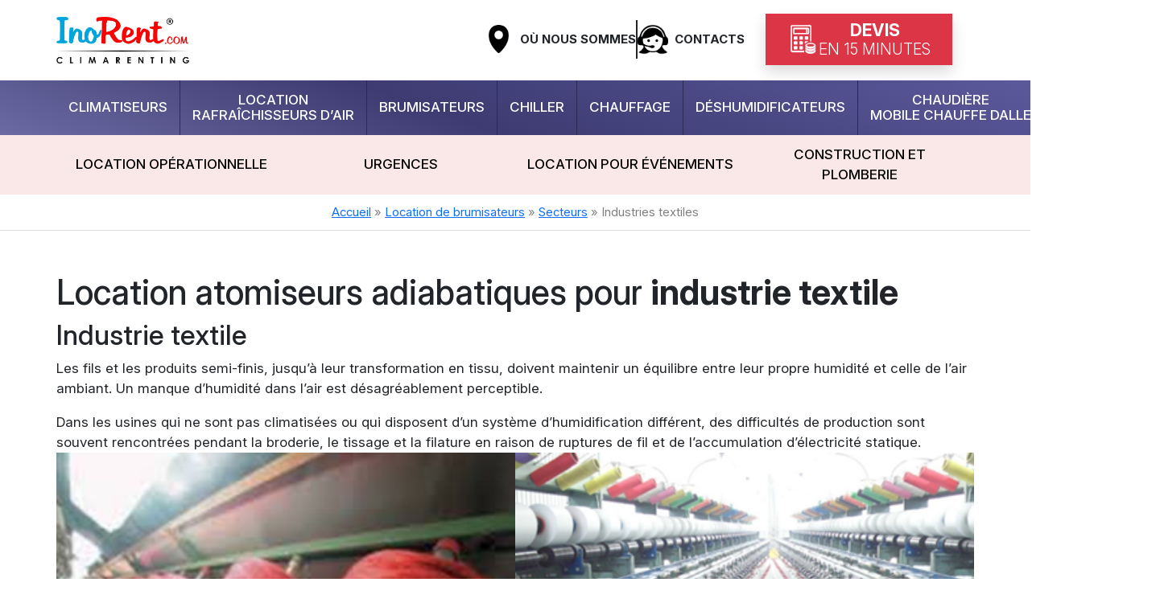

--- FILE ---
content_type: text/html; charset=UTF-8
request_url: https://www.inorent.com/fr/location-de-brumisateurs/secteurs/industries-textiles/
body_size: 16428
content:
<!doctype html>
<html lang="fr-FR">
<head>
          <!-- Google Tag Manager -->
          <script>(function(w,d,s,l,i){w[l]=w[l]||[];w[l].push({'gtm.start':
          new Date().getTime(),event:'gtm.js'});var f=d.getElementsByTagName(s)[0],
          j=d.createElement(s),dl=l!='dataLayer'?'&l='+l:'';j.async=true;j.src=
          'https://www.googletagmanager.com/gtm.js?id='+i+dl;f.parentNode.insertBefore(j,f);
          })(window,document,'script','dataLayer','GTM-MM5R9GG7');</script>
          <!-- End Google Tag Manager -->
        

<link rel="preconnect" href="https://fonts.googleapis.com">
<link rel="preconnect" href="https://fonts.gstatic.com" crossorigin>
<link href="https://fonts.googleapis.com/css2?family=Inter:ital,opsz,wght@0,14..32,100..900;1,14..32,100..900&display=swap" rel="stylesheet">



  <meta charset="UTF-8">
  <meta name="viewport" content="width=device-width, initial-scale=1">
  <link rel="profile" href="https://gmpg.org/xfn/11">
  <!-- Favicons -->
  <link rel="apple-touch-icon" sizes="180x180" href="https://www.inorent.com/wp-content/themes/bootscore-main/img/favicon/apple-touch-icon.png">
  <link rel="icon" type="image/png" sizes="32x32" href="https://www.inorent.com/wp-content/themes/bootscore-main/img/favicon/favicon-32x32.png">
  <link rel="icon" type="image/png" sizes="16x16" href="https://www.inorent.com/wp-content/themes/bootscore-main/img/favicon/favicon-16x16.png">
  <!-- <link rel="manifest" href="https://www.inorent.com/wp-content/themes/bootscore-main/img/favicon/site.webmanifest"> -->
  <!-- <link rel="mask-icon" href="https://www.inorent.com/wp-content/themes/bootscore-main/img/favicon/safari-pinned-tab.svg" color="#0d6efd"> -->
  
  <meta name="msapplication-TileColor" content="#ffffff">
  <meta name="theme-color" content="#ffffff">
  <meta name='robots' content='index, follow, max-image-preview:large, max-snippet:-1, max-video-preview:-1' />
	<style>img:is([sizes="auto" i], [sizes^="auto," i]) { contain-intrinsic-size: 3000px 1500px }</style>
	<link rel="alternate" href="https://www.inorent.com/es/alquiler-de-nebulizadores/sectores/industria-textil/" hreflang="es-ES" />
<link rel="alternate" href="https://www.inorent.com/fr/location-de-brumisateurs/secteurs/industries-textiles/" hreflang="fr-FR" />
<link rel="alternate" href="https://www.inorent.com/it/noleggio-nebulizzatori-adiabatici/settori/industrie-tessili/" hreflang="it-IT" />

	<!-- This site is optimized with the Yoast SEO Premium plugin v24.0 (Yoast SEO v24.0) - https://yoast.com/wordpress/plugins/seo/ -->
	<title>Location atomiseurs adiabatiques pour industrie textile et du papier</title>
	<meta name="description" content="Préservez l&#039;équilibre d&#039;humidité avec la location d&#039;atomiseurs adiabatiques pour l&#039;industrie textile et du papier. Garantie de production efficace sans interruptions" />
	<link rel="canonical" href="https://www.inorent.com/fr/location-de-brumisateurs/secteurs/industries-textiles/" />
	<meta property="og:locale" content="fr_FR" />
	<meta property="og:locale:alternate" content="es_ES" />
	<meta property="og:locale:alternate" content="it_IT" />
	<meta property="og:locale:alternate" content="en_GB" />
	<meta property="og:type" content="article" />
	<meta property="og:title" content="Industries textiles" />
	<meta property="og:description" content="Préservez l&#039;équilibre d&#039;humidité avec la location d&#039;atomiseurs adiabatiques pour l&#039;industrie textile et du papier. Garantie de production efficace sans interruptions" />
	<meta property="og:url" content="https://www.inorent.com/fr/location-de-brumisateurs/secteurs/industries-textiles/" />
	<meta property="og:site_name" content="InoRent" />
	<meta property="article:publisher" content="https://www.facebook.com/clima.renting" />
	<meta property="article:modified_time" content="2025-06-12T15:46:08+00:00" />
	<meta property="og:image" content="https://www.inorent.com/wp-content/uploads/2024/05/nebulizzatori-tessile2.png" />
	<meta property="og:image:width" content="316" />
	<meta property="og:image:height" content="236" />
	<meta property="og:image:type" content="image/png" />
	<meta name="twitter:card" content="summary_large_image" />
	<meta name="twitter:site" content="@INOSrl1" />
	<meta name="twitter:label1" content="Durée de lecture estimée" />
	<meta name="twitter:data1" content="3 minutes" />
	<script type="application/ld+json" class="yoast-schema-graph">{"@context":"https://schema.org","@graph":[{"@type":"WebPage","@id":"https://www.inorent.com/fr/location-de-brumisateurs/secteurs/industries-textiles/","url":"https://www.inorent.com/fr/location-de-brumisateurs/secteurs/industries-textiles/","name":"Location atomiseurs adiabatiques pour industrie textile et du papier","isPartOf":{"@id":"https://www.inorent.com/fr/#website"},"primaryImageOfPage":{"@id":"https://www.inorent.com/fr/location-de-brumisateurs/secteurs/industries-textiles/#primaryimage"},"image":{"@id":"https://www.inorent.com/fr/location-de-brumisateurs/secteurs/industries-textiles/#primaryimage"},"thumbnailUrl":"https://www.inorent.com/wp-content/uploads/2024/05/nebulizzatori-tessile2.png","datePublished":"2024-06-04T15:36:44+00:00","dateModified":"2025-06-12T15:46:08+00:00","description":"Préservez l'équilibre d'humidité avec la location d'atomiseurs adiabatiques pour l'industrie textile et du papier. Garantie de production efficace sans interruptions","breadcrumb":{"@id":"https://www.inorent.com/fr/location-de-brumisateurs/secteurs/industries-textiles/#breadcrumb"},"inLanguage":"fr-FR","potentialAction":[{"@type":"ReadAction","target":["https://www.inorent.com/fr/location-de-brumisateurs/secteurs/industries-textiles/"]}]},{"@type":"ImageObject","inLanguage":"fr-FR","@id":"https://www.inorent.com/fr/location-de-brumisateurs/secteurs/industries-textiles/#primaryimage","url":"https://www.inorent.com/wp-content/uploads/2024/05/nebulizzatori-tessile2.png","contentUrl":"https://www.inorent.com/wp-content/uploads/2024/05/nebulizzatori-tessile2.png","width":316,"height":236},{"@type":"BreadcrumbList","@id":"https://www.inorent.com/fr/location-de-brumisateurs/secteurs/industries-textiles/#breadcrumb","itemListElement":[{"@type":"ListItem","position":1,"name":"Accueil","item":"https://www.inorent.com/fr/"},{"@type":"ListItem","position":2,"name":"Location de brumisateurs","item":"https://www.inorent.com/fr/location-de-brumisateurs/"},{"@type":"ListItem","position":3,"name":"Secteurs","item":"https://www.inorent.com/fr/location-de-brumisateurs/secteurs/"},{"@type":"ListItem","position":4,"name":"Industries textiles"}]},{"@type":"WebSite","@id":"https://www.inorent.com/fr/#website","url":"https://www.inorent.com/fr/","name":"InoRent","description":"Noleggio Riscaldamento, Condizionamento e Raffrescamento","publisher":{"@id":"https://www.inorent.com/fr/#organization"},"alternateName":"InoRent","potentialAction":[{"@type":"SearchAction","target":{"@type":"EntryPoint","urlTemplate":"https://www.inorent.com/fr/?s={search_term_string}"},"query-input":{"@type":"PropertyValueSpecification","valueRequired":true,"valueName":"search_term_string"}}],"inLanguage":"fr-FR"},{"@type":"Organization","@id":"https://www.inorent.com/fr/#organization","name":"InoRent","alternateName":"ClimaRenting","url":"https://www.inorent.com/fr/","logo":{"@type":"ImageObject","inLanguage":"fr-FR","@id":"https://www.inorent.com/fr/#/schema/logo/image/","url":"https://www.inorent.com/wp-content/uploads/logo-rotondo.png","contentUrl":"https://www.inorent.com/wp-content/uploads/logo-rotondo.png","width":1250,"height":1250,"caption":"InoRent"},"image":{"@id":"https://www.inorent.com/fr/#/schema/logo/image/"},"sameAs":["https://www.facebook.com/clima.renting","https://x.com/INOSrl1"]}]}</script>
	<!-- / Yoast SEO Premium plugin. -->


<link rel='stylesheet' id='wp-block-library-css' href='https://www.inorent.com/wp-includes/css/dist/block-library/style.min.css?ver=6.8.3' type='text/css' media='all' />
<style id='classic-theme-styles-inline-css' type='text/css'>
/*! This file is auto-generated */
.wp-block-button__link{color:#fff;background-color:#32373c;border-radius:9999px;box-shadow:none;text-decoration:none;padding:calc(.667em + 2px) calc(1.333em + 2px);font-size:1.125em}.wp-block-file__button{background:#32373c;color:#fff;text-decoration:none}
</style>
<style id='global-styles-inline-css' type='text/css'>
:root{--wp--preset--aspect-ratio--square: 1;--wp--preset--aspect-ratio--4-3: 4/3;--wp--preset--aspect-ratio--3-4: 3/4;--wp--preset--aspect-ratio--3-2: 3/2;--wp--preset--aspect-ratio--2-3: 2/3;--wp--preset--aspect-ratio--16-9: 16/9;--wp--preset--aspect-ratio--9-16: 9/16;--wp--preset--color--black: #000000;--wp--preset--color--cyan-bluish-gray: #abb8c3;--wp--preset--color--white: #ffffff;--wp--preset--color--pale-pink: #f78da7;--wp--preset--color--vivid-red: #cf2e2e;--wp--preset--color--luminous-vivid-orange: #ff6900;--wp--preset--color--luminous-vivid-amber: #fcb900;--wp--preset--color--light-green-cyan: #7bdcb5;--wp--preset--color--vivid-green-cyan: #00d084;--wp--preset--color--pale-cyan-blue: #8ed1fc;--wp--preset--color--vivid-cyan-blue: #0693e3;--wp--preset--color--vivid-purple: #9b51e0;--wp--preset--gradient--vivid-cyan-blue-to-vivid-purple: linear-gradient(135deg,rgba(6,147,227,1) 0%,rgb(155,81,224) 100%);--wp--preset--gradient--light-green-cyan-to-vivid-green-cyan: linear-gradient(135deg,rgb(122,220,180) 0%,rgb(0,208,130) 100%);--wp--preset--gradient--luminous-vivid-amber-to-luminous-vivid-orange: linear-gradient(135deg,rgba(252,185,0,1) 0%,rgba(255,105,0,1) 100%);--wp--preset--gradient--luminous-vivid-orange-to-vivid-red: linear-gradient(135deg,rgba(255,105,0,1) 0%,rgb(207,46,46) 100%);--wp--preset--gradient--very-light-gray-to-cyan-bluish-gray: linear-gradient(135deg,rgb(238,238,238) 0%,rgb(169,184,195) 100%);--wp--preset--gradient--cool-to-warm-spectrum: linear-gradient(135deg,rgb(74,234,220) 0%,rgb(151,120,209) 20%,rgb(207,42,186) 40%,rgb(238,44,130) 60%,rgb(251,105,98) 80%,rgb(254,248,76) 100%);--wp--preset--gradient--blush-light-purple: linear-gradient(135deg,rgb(255,206,236) 0%,rgb(152,150,240) 100%);--wp--preset--gradient--blush-bordeaux: linear-gradient(135deg,rgb(254,205,165) 0%,rgb(254,45,45) 50%,rgb(107,0,62) 100%);--wp--preset--gradient--luminous-dusk: linear-gradient(135deg,rgb(255,203,112) 0%,rgb(199,81,192) 50%,rgb(65,88,208) 100%);--wp--preset--gradient--pale-ocean: linear-gradient(135deg,rgb(255,245,203) 0%,rgb(182,227,212) 50%,rgb(51,167,181) 100%);--wp--preset--gradient--electric-grass: linear-gradient(135deg,rgb(202,248,128) 0%,rgb(113,206,126) 100%);--wp--preset--gradient--midnight: linear-gradient(135deg,rgb(2,3,129) 0%,rgb(40,116,252) 100%);--wp--preset--font-size--small: 13px;--wp--preset--font-size--medium: 20px;--wp--preset--font-size--large: 36px;--wp--preset--font-size--x-large: 42px;--wp--preset--spacing--20: 0.44rem;--wp--preset--spacing--30: 0.67rem;--wp--preset--spacing--40: 1rem;--wp--preset--spacing--50: 1.5rem;--wp--preset--spacing--60: 2.25rem;--wp--preset--spacing--70: 3.38rem;--wp--preset--spacing--80: 5.06rem;--wp--preset--shadow--natural: 6px 6px 9px rgba(0, 0, 0, 0.2);--wp--preset--shadow--deep: 12px 12px 50px rgba(0, 0, 0, 0.4);--wp--preset--shadow--sharp: 6px 6px 0px rgba(0, 0, 0, 0.2);--wp--preset--shadow--outlined: 6px 6px 0px -3px rgba(255, 255, 255, 1), 6px 6px rgba(0, 0, 0, 1);--wp--preset--shadow--crisp: 6px 6px 0px rgba(0, 0, 0, 1);}:where(.is-layout-flex){gap: 0.5em;}:where(.is-layout-grid){gap: 0.5em;}body .is-layout-flex{display: flex;}.is-layout-flex{flex-wrap: wrap;align-items: center;}.is-layout-flex > :is(*, div){margin: 0;}body .is-layout-grid{display: grid;}.is-layout-grid > :is(*, div){margin: 0;}:where(.wp-block-columns.is-layout-flex){gap: 2em;}:where(.wp-block-columns.is-layout-grid){gap: 2em;}:where(.wp-block-post-template.is-layout-flex){gap: 1.25em;}:where(.wp-block-post-template.is-layout-grid){gap: 1.25em;}.has-black-color{color: var(--wp--preset--color--black) !important;}.has-cyan-bluish-gray-color{color: var(--wp--preset--color--cyan-bluish-gray) !important;}.has-white-color{color: var(--wp--preset--color--white) !important;}.has-pale-pink-color{color: var(--wp--preset--color--pale-pink) !important;}.has-vivid-red-color{color: var(--wp--preset--color--vivid-red) !important;}.has-luminous-vivid-orange-color{color: var(--wp--preset--color--luminous-vivid-orange) !important;}.has-luminous-vivid-amber-color{color: var(--wp--preset--color--luminous-vivid-amber) !important;}.has-light-green-cyan-color{color: var(--wp--preset--color--light-green-cyan) !important;}.has-vivid-green-cyan-color{color: var(--wp--preset--color--vivid-green-cyan) !important;}.has-pale-cyan-blue-color{color: var(--wp--preset--color--pale-cyan-blue) !important;}.has-vivid-cyan-blue-color{color: var(--wp--preset--color--vivid-cyan-blue) !important;}.has-vivid-purple-color{color: var(--wp--preset--color--vivid-purple) !important;}.has-black-background-color{background-color: var(--wp--preset--color--black) !important;}.has-cyan-bluish-gray-background-color{background-color: var(--wp--preset--color--cyan-bluish-gray) !important;}.has-white-background-color{background-color: var(--wp--preset--color--white) !important;}.has-pale-pink-background-color{background-color: var(--wp--preset--color--pale-pink) !important;}.has-vivid-red-background-color{background-color: var(--wp--preset--color--vivid-red) !important;}.has-luminous-vivid-orange-background-color{background-color: var(--wp--preset--color--luminous-vivid-orange) !important;}.has-luminous-vivid-amber-background-color{background-color: var(--wp--preset--color--luminous-vivid-amber) !important;}.has-light-green-cyan-background-color{background-color: var(--wp--preset--color--light-green-cyan) !important;}.has-vivid-green-cyan-background-color{background-color: var(--wp--preset--color--vivid-green-cyan) !important;}.has-pale-cyan-blue-background-color{background-color: var(--wp--preset--color--pale-cyan-blue) !important;}.has-vivid-cyan-blue-background-color{background-color: var(--wp--preset--color--vivid-cyan-blue) !important;}.has-vivid-purple-background-color{background-color: var(--wp--preset--color--vivid-purple) !important;}.has-black-border-color{border-color: var(--wp--preset--color--black) !important;}.has-cyan-bluish-gray-border-color{border-color: var(--wp--preset--color--cyan-bluish-gray) !important;}.has-white-border-color{border-color: var(--wp--preset--color--white) !important;}.has-pale-pink-border-color{border-color: var(--wp--preset--color--pale-pink) !important;}.has-vivid-red-border-color{border-color: var(--wp--preset--color--vivid-red) !important;}.has-luminous-vivid-orange-border-color{border-color: var(--wp--preset--color--luminous-vivid-orange) !important;}.has-luminous-vivid-amber-border-color{border-color: var(--wp--preset--color--luminous-vivid-amber) !important;}.has-light-green-cyan-border-color{border-color: var(--wp--preset--color--light-green-cyan) !important;}.has-vivid-green-cyan-border-color{border-color: var(--wp--preset--color--vivid-green-cyan) !important;}.has-pale-cyan-blue-border-color{border-color: var(--wp--preset--color--pale-cyan-blue) !important;}.has-vivid-cyan-blue-border-color{border-color: var(--wp--preset--color--vivid-cyan-blue) !important;}.has-vivid-purple-border-color{border-color: var(--wp--preset--color--vivid-purple) !important;}.has-vivid-cyan-blue-to-vivid-purple-gradient-background{background: var(--wp--preset--gradient--vivid-cyan-blue-to-vivid-purple) !important;}.has-light-green-cyan-to-vivid-green-cyan-gradient-background{background: var(--wp--preset--gradient--light-green-cyan-to-vivid-green-cyan) !important;}.has-luminous-vivid-amber-to-luminous-vivid-orange-gradient-background{background: var(--wp--preset--gradient--luminous-vivid-amber-to-luminous-vivid-orange) !important;}.has-luminous-vivid-orange-to-vivid-red-gradient-background{background: var(--wp--preset--gradient--luminous-vivid-orange-to-vivid-red) !important;}.has-very-light-gray-to-cyan-bluish-gray-gradient-background{background: var(--wp--preset--gradient--very-light-gray-to-cyan-bluish-gray) !important;}.has-cool-to-warm-spectrum-gradient-background{background: var(--wp--preset--gradient--cool-to-warm-spectrum) !important;}.has-blush-light-purple-gradient-background{background: var(--wp--preset--gradient--blush-light-purple) !important;}.has-blush-bordeaux-gradient-background{background: var(--wp--preset--gradient--blush-bordeaux) !important;}.has-luminous-dusk-gradient-background{background: var(--wp--preset--gradient--luminous-dusk) !important;}.has-pale-ocean-gradient-background{background: var(--wp--preset--gradient--pale-ocean) !important;}.has-electric-grass-gradient-background{background: var(--wp--preset--gradient--electric-grass) !important;}.has-midnight-gradient-background{background: var(--wp--preset--gradient--midnight) !important;}.has-small-font-size{font-size: var(--wp--preset--font-size--small) !important;}.has-medium-font-size{font-size: var(--wp--preset--font-size--medium) !important;}.has-large-font-size{font-size: var(--wp--preset--font-size--large) !important;}.has-x-large-font-size{font-size: var(--wp--preset--font-size--x-large) !important;}
:where(.wp-block-post-template.is-layout-flex){gap: 1.25em;}:where(.wp-block-post-template.is-layout-grid){gap: 1.25em;}
:where(.wp-block-columns.is-layout-flex){gap: 2em;}:where(.wp-block-columns.is-layout-grid){gap: 2em;}
:root :where(.wp-block-pullquote){font-size: 1.5em;line-height: 1.6;}
</style>
<link rel='stylesheet' id='contact-form-7-css' href='https://www.inorent.com/wp-content/plugins/contact-form-7/includes/css/styles.css?ver=6.0.5' type='text/css' media='all' />
<link rel='stylesheet' id='ino-styles-css' href='https://www.inorent.com/wp-content/plugins/ino/css/main.css?ver=6.8.3' type='text/css' media='all' />
<link rel='stylesheet' id='ino-styles-chat-css' href='https://www.inorent.com/wp-content/plugins/ino/css/chat.css?ver=6.8.3' type='text/css' media='all' />
<link rel='stylesheet' id='ino-styles-block-prodotti-cards-css' href='https://www.inorent.com/wp-content/plugins/ino/css/block-ino-prodotti-cards.css?1768618807&#038;ver=6.8.3' type='text/css' media='all' />
<link rel='stylesheet' id='ino-styles-block-card-v2-css' href='https://www.inorent.com/wp-content/plugins/ino/css/ino-card-v2.css?1768618807&#038;ver=6.8.3' type='text/css' media='all' />
<link rel='stylesheet' id='ino-styles-block-card-v1-css' href='https://www.inorent.com/wp-content/plugins/ino/css/ino-card-v1.css?1768618807&#038;ver=6.8.3' type='text/css' media='all' />
<link rel='stylesheet' id='ino-styles-articoli-css' href='https://www.inorent.com/wp-content/plugins/ino/css/ino-articoli.css?1768618807&#038;ver=6.8.3' type='text/css' media='all' />
<link rel='stylesheet' id='ino-custom-css' href='https://www.inorent.com/wp-content/plugins/ino/css/ino-custom.css?1768618807&#038;ver=6.8.3' type='text/css' media='all' />
<link rel='stylesheet' id='main-css' href='https://www.inorent.com/wp-content/themes/bootscore-main/css/main.css?ver=202411301633' type='text/css' media='all' />
<link rel='stylesheet' id='ino-header-css' href='https://www.inorent.com/wp-content/themes/bootscore-main//css/ino-header.css?ver=1' type='text/css' media='all' />
<link rel='stylesheet' id='ino-banner-possiamofare-css' href='https://www.inorent.com/wp-content/themes/bootscore-main//css/ino-banner-possiamofare.css?ver=1' type='text/css' media='all' />
<link rel='stylesheet' id='ino-box-offerta-css' href='https://www.inorent.com/wp-content/themes/bootscore-main//css/ino-box-offerta.css?ver=1' type='text/css' media='all' />
<link rel='stylesheet' id='ino-box-white-css' href='https://www.inorent.com/wp-content/themes/bootscore-main//css/ino-box-white.css?ver=1' type='text/css' media='all' />
<link rel='stylesheet' id='ino-massima-fless-css' href='https://www.inorent.com/wp-content/themes/bootscore-main//css/ino-massima-fless.css?ver=1' type='text/css' media='all' />
<link rel='stylesheet' id='ino-usato-css' href='https://www.inorent.com/wp-content/themes/bootscore-main//css/ino-usato.css?ver=1' type='text/css' media='all' />
<link rel='stylesheet' id='ino-wp-media-text-css' href='https://www.inorent.com/wp-content/themes/bootscore-main//css/ino-wp-media-text.css?ver=1' type='text/css' media='all' />
<link rel='stylesheet' id='ino-block-schede-clienti-css' href='https://www.inorent.com/wp-content/themes/bootscore-main//css/ino-block-schede-clienti.css?ver=1' type='text/css' media='all' />
<link rel='stylesheet' id='ino-block-button-card-css' href='https://www.inorent.com/wp-content/themes/bootscore-main//css/ino-block-button-card.css?ver=1' type='text/css' media='all' />
<link rel='stylesheet' id='ino-media-css' href='https://www.inorent.com/wp-content/themes/bootscore-main//css/ino-media.css?v1_0&#038;ver=1' type='text/css' media='all' />
<link rel='stylesheet' id='fancybox-css' href='https://www.inorent.com/wp-content/plugins/easy-fancybox/fancybox/1.3.28/jquery.fancybox.css?ver=1768618807' type='text/css' media='screen' />
<style id='fancybox-inline-css' type='text/css'>
.fancybox-hidden{display:none}#fancybox-content .fancybox-hidden,#fancybox-tmp .fancybox-hidden{display:revert}
</style>
<script type="text/javascript" src="https://www.inorent.com/wp-content/plugins/ino/js/menu.js?ver=6.8.3" id="ino-js-menu-js"></script>
<script type="text/javascript" src="https://www.inorent.com/wp-content/plugins/ino/js/chat.js?ver=6.8.3" id="ino-js-chat-js"></script>
<script type="text/javascript" src="https://www.inorent.com/wp-includes/js/jquery/jquery.min.js?ver=3.7.1" id="jquery-core-js"></script>
<script type="text/javascript" src="https://www.inorent.com/wp-includes/js/jquery/jquery-migrate.min.js?ver=3.4.1" id="jquery-migrate-js"></script>
<script type="text/javascript" src="https://www.inorent.com/wp-content/themes/bootscore-main//js/ino.js?ver=6.8.3" id="ino-js-js"></script>
</head>

<body class="wp-singular page-template page-template-page-templates page-template-page-sidebar-none page-template-page-templatespage-sidebar-none-php page page-id-57121 page-child parent-pageid-55226 wp-theme-bootscore-main sp-easy-accordion-enabled no-sidebar">

            <!-- Google Tag Manager (noscript) -->
          <noscript><iframe src="https://www.googletagmanager.com/ns.html?id=GTM-MM5R9GG7"
          height="0" width="0" style="display:none;visibility:hidden"></iframe></noscript>
          <!-- End Google Tag Manager (noscript) -->
        
  

  
    <div class="position-sticky d-lg-block d-none" style="top:0;z-index:11111;">
    <div class="container p-0">
      <div class="d-flex align-items-center">
    
        <div class="ino-header-logo flex-fill">
            <a href="https://www.inorent.com/fr/" title="InoRent">
                <img src="https://www.inorent.com/wp-content/uploads/2024/06/logo.webp" alt="logo InoRent"  width="165" height="60" />
            </a>
        </div>
    
        <div class="d-flex gap-3">
    
            
                
    
            <div class="ino-header-desktop__contacts d-flex align-items-center gap-4 py-3 ps-3 pe-4 border-start border-2 border-bottom border-end border-1" style="backdrop-filter: blur(5px);background-color: #ffffffe0;">

                            <a href="/fr/acces/" class="d-flex align-items-center text-decoration-none text-dark gap-1">
                    <img src="https://www.inorent.com/wp-content/uploads/2025/01/icon-place.png" style="width:35px; height:35px" width="40" height="50" alt="icona mobile" class="me-2">
                    <div class="lh-sm small">
                        <b class="text-uppercase">Où nous sommes</b></b>
                    </div>
                </a>

                            
                                
                    <div class="border-start h-75 border-dark"></div>
                    <a href="/fr/contacts/" class="d-flex align-items-center text-decoration-none text-dark gap-2 me-4">
                        <img src="https://www.inorent.com/wp-content/uploads/2024/02/icon-helpdesk.webp" style="width:38px; height:38px" width="40" height="50" alt="icona mobile" class="me-2">
                        <div class="lh-sm small">
                            <b class="text-uppercase">contacts</b>                        </div>
                    </a>
                
                
                <a href="/fr/devis/" target="_self" class="btn shadow btn-danger fw-bold fs-5 lh-sm px-4 d-flex align-items-center gap-2">
                    <img src="https://www.inorent.com/wp-content/uploads/2023/07/icon-preventivo-white.webp" style="width:40px; height:40px" width="40" height="40" alt="icona preventivo">
                    <div class="d-flex flex-column text-uppercase">
                    devis                        <div class="fw-light" style="font-size:90%">en 15 minutes</div>
                    </div>
                </a>
            </div> 
    
        </div>
    
      </div>

    </div>
</div>   
    <div id="page" class="site">
  
      <header id="masthead" class="ino-header">
  
  
          
          <!-- Header mobile -->
      
          
<div class="ino-header-mobile d-block d-lg-none">

    <div id="ino-mobile-menu" class="shadow zi-1020" style="background-color: #474a4d">

        <div class="d-flex align-items-center p-3">
            <div class="flex-fill">
                <!-- <a href="/">
                <img src="/wp-content/uploads/2024/06/logo.webp" alt="logo climarenting" width="130" height="47">
                </a> -->
            </div>
            <button id="ino-mobile-menu-close" class="btn btn-light">
                <svg xmlns="http://www.w3.org/2000/svg" width="16" height="16" fill="currentColor" class="bi bi-x-lg" viewBox="0 0 16 16">
                    <path d="M2.146 2.854a.5.5 0 1 1 .708-.708L8 7.293l5.146-5.147a.5.5 0 0 1 .708.708L8.707 8l5.147 5.146a.5.5 0 0 1-.708.708L8 8.707l-5.146 5.147a.5.5 0 0 1-.708-.708L7.293 8 2.146 2.854Z"/>
                </svg>
            </button>
        </div>

        <div class="d-flex flex-column gap-2 px-2">
             
                

                <div class="accordion gap-1 d-flex flex-column" id="accordionMenuMobile">

                    
                        
                                                    <div class="accordion-item border-0 bg-dark">
                                <div class="accordion-header" id="heading-44723">
                                    <button class="p-3 btn btn-dark d-block w-100 text-uppercase text-start collapsed"
                                    type="button" data-bs-toggle="collapse" data-bs-target="#collapse-44723">
                                        Climatiseurs                                    </button>
                                </div>

                                <div id="collapse-44723" class="accordion-collapse collapse" aria-labelledby="heading-44723" data-bs-parent="#accordionMenuMobile">
                                
                                    <div class="accordion-body bg-light p-0">
                                    
                                        <div class="d-flex flex-column gap-2 p-2">
                                            
                                            <a href="https://www.inorent.com/fr/location-de-climatiseurs/"
                                                class="d-flex align-items-center gap-3 p-1 border text-decoration-none text-uppercase lh-sm text-dark fw-bold small bg-white">
                                                <img src="/wp-content/uploads/icon-home.jpg" alt="" style="width: 50px;">
                                                Page d'accueil                                                
                                            </a>
                                            
                                                                                            <a href="https://www.inorent.com/fr/location-de-climatiseurs/climatiseurs-mobiles/"
                                                    class="d-flex align-items-center gap-3 p-1 border text-decoration-none text-uppercase lh-sm text-dark fw-bold small bg-white">
                                                    <img src="https://www.inorent.com/wp-content/uploads/2025/03/condizionatore-portatile.webp" alt="" style="width: 50px;height:50px;object-fit:cover">
                                                    Climatiseurs Portables                                                </a>
                                                                                            <a href="https://www.inorent.com/fr/location-de-climatiseurs/climatiseurs-sol-plafond/"
                                                    class="d-flex align-items-center gap-3 p-1 border text-decoration-none text-uppercase lh-sm text-dark fw-bold small bg-white">
                                                    <img src="https://www.inorent.com/wp-content/uploads/2025/03/condizionatore-pavimento.webp" alt="" style="width: 50px;height:50px;object-fit:cover">
                                                    Climatiseurs sol/plafond                                                </a>
                                                                                            <a href="https://www.inorent.com/fr/location-de-climatiseurs/climatiseurs-mural/"
                                                    class="d-flex align-items-center gap-3 p-1 border text-decoration-none text-uppercase lh-sm text-dark fw-bold small bg-white">
                                                    <img src="https://www.inorent.com/wp-content/uploads/2025/03/condizionatore-parete.webp" alt="" style="width: 50px;height:50px;object-fit:cover">
                                                    Climatiseurs mural                                                </a>
                                                                                            <a href="https://www.inorent.com/fr/location-de-climatiseurs/climatiseurs-cassette/"
                                                    class="d-flex align-items-center gap-3 p-1 border text-decoration-none text-uppercase lh-sm text-dark fw-bold small bg-white">
                                                    <img src="https://www.inorent.com/wp-content/uploads/2025/03/condizionatore-a-cassetta.webp" alt="" style="width: 50px;height:50px;object-fit:cover">
                                                    Climatiseurs cassette                                                </a>
                                                                                            <a href="https://www.inorent.com/fr/location-de-climatiseurs/climatiseurs-colonne/"
                                                    class="d-flex align-items-center gap-3 p-1 border text-decoration-none text-uppercase lh-sm text-dark fw-bold small bg-white">
                                                    <img src="https://www.inorent.com/wp-content/uploads/2024/04/colonna.webp" alt="" style="width: 50px;height:50px;object-fit:cover">
                                                    Climatiseurs colonne                                                </a>
                                                                                            <a href="https://www.inorent.com/fr/location-de-climatiseurs/location-roof-top/"
                                                    class="d-flex align-items-center gap-3 p-1 border text-decoration-none text-uppercase lh-sm text-dark fw-bold small bg-white">
                                                    <img src="https://www.inorent.com/wp-content/uploads/usato-rooftop.jpg" alt="" style="width: 50px;height:50px;object-fit:cover">
                                                    Autonomes Roof-top                                                </a>
                                                                                            <a href="https://www.inorent.com/fr/location-de-climatiseurs/conditionneurs-deau/"
                                                    class="d-flex align-items-center gap-3 p-1 border text-decoration-none text-uppercase lh-sm text-dark fw-bold small bg-white">
                                                    <img src="https://www.inorent.com/wp-content/uploads/2024/05/condizionatore-acqua.webp" alt="" style="width: 50px;height:50px;object-fit:cover">
                                                    Conditionneurs d’eau                                                </a>
                                                                                            <a href="https://www.inorent.com/fr/location-et-vente-chiller/"
                                                    class="d-flex align-items-center gap-3 p-1 border text-decoration-none text-uppercase lh-sm text-dark fw-bold small bg-white">
                                                    <img src="https://www.inorent.com/wp-content/uploads/2025/02/bg-chiller-scaled-1.webp" alt="" style="width: 50px;height:50px;object-fit:cover">
                                                    Chiller                                                </a>
                                                                                            <a href="https://www.inorent.com/fr/location-de-deshumidificateurs/"
                                                    class="d-flex align-items-center gap-3 p-1 border text-decoration-none text-uppercase lh-sm text-dark fw-bold small bg-white">
                                                    <img src="https://www.inorent.com/wp-content/uploads/2025/03/deumidificatore.webp" alt="" style="width: 50px;height:50px;object-fit:cover">
                                                    Déshumidificateurs                                                </a>
                                                                                            <a href="https://www.inorent.com/fr/location-de-climatiseurs/secteurs/"
                                                    class="d-flex align-items-center gap-3 p-1 border text-decoration-none text-uppercase lh-sm text-dark fw-bold small bg-white">
                                                    <img src="" alt="" style="width: 50px;height:50px;object-fit:cover">
                                                    Secteurs                                                </a>
                                                                                    </div>
                                    </div>
                                </div>
                            </div>
                        
                    
                        
                                                    <div class="accordion-item border-0 bg-dark">
                                <div class="accordion-header" id="heading-47193">
                                    <button class="p-3 btn btn-dark d-block w-100 text-uppercase text-start collapsed"
                                    type="button" data-bs-toggle="collapse" data-bs-target="#collapse-47193">
                                        Location rafraîchisseurs d’air                                    </button>
                                </div>

                                <div id="collapse-47193" class="accordion-collapse collapse" aria-labelledby="heading-47193" data-bs-parent="#accordionMenuMobile">
                                
                                    <div class="accordion-body bg-light p-0">
                                    
                                        <div class="d-flex flex-column gap-2 p-2">
                                            
                                            <a href="https://www.inorent.com/fr/location-rafraichisseurs-dair/"
                                                class="d-flex align-items-center gap-3 p-1 border text-decoration-none text-uppercase lh-sm text-dark fw-bold small bg-white">
                                                <img src="/wp-content/uploads/icon-home.jpg" alt="" style="width: 50px;">
                                                Page d'accueil                                                
                                            </a>
                                            
                                                                                            <a href="https://www.inorent.com/fr/location-rafraichisseurs-dair/raffy-1-2/"
                                                    class="d-flex align-items-center gap-3 p-1 border text-decoration-none text-uppercase lh-sm text-dark fw-bold small bg-white">
                                                    <img src="https://www.inorent.com/wp-content/uploads/2024/03/raffry-3.webp" alt="" style="width: 50px;height:50px;object-fit:cover">
                                                    RAFFY 1.2                                                </a>
                                                                                            <a href="https://www.inorent.com/fr/location-rafraichisseurs-dair/raffy-4-5/"
                                                    class="d-flex align-items-center gap-3 p-1 border text-decoration-none text-uppercase lh-sm text-dark fw-bold small bg-white">
                                                    <img src="https://www.inorent.com/wp-content/uploads/2024/03/raffy-4-5.webp" alt="" style="width: 50px;height:50px;object-fit:cover">
                                                    RAFFY 4.5                                                </a>
                                                                                            <a href="https://www.inorent.com/fr/location-rafraichisseurs-dair/raffy-5/"
                                                    class="d-flex align-items-center gap-3 p-1 border text-decoration-none text-uppercase lh-sm text-dark fw-bold small bg-white">
                                                    <img src="https://www.inorent.com/wp-content/uploads/2024/03/raffry-5.webp" alt="" style="width: 50px;height:50px;object-fit:cover">
                                                    RAFFY 5                                                </a>
                                                                                            <a href="https://www.inorent.com/fr/location-rafraichisseurs-dair/raffy-8/"
                                                    class="d-flex align-items-center gap-3 p-1 border text-decoration-none text-uppercase lh-sm text-dark fw-bold small bg-white">
                                                    <img src="https://www.inorent.com/wp-content/uploads/2024/05/raffy-8.webp" alt="" style="width: 50px;height:50px;object-fit:cover">
                                                    RAFFY 8                                                </a>
                                                                                            <a href="https://www.inorent.com/fr/location-rafraichisseurs-dair/raffy-12/"
                                                    class="d-flex align-items-center gap-3 p-1 border text-decoration-none text-uppercase lh-sm text-dark fw-bold small bg-white">
                                                    <img src="https://www.inorent.com/wp-content/uploads/2024/03/raffry-12.webp" alt="" style="width: 50px;height:50px;object-fit:cover">
                                                    RAFFY 12                                                </a>
                                                                                            <a href="https://www.inorent.com/fr/location-rafraichisseurs-dair/raffy-24/"
                                                    class="d-flex align-items-center gap-3 p-1 border text-decoration-none text-uppercase lh-sm text-dark fw-bold small bg-white">
                                                    <img src="https://www.inorent.com/wp-content/uploads/raffy-24.webp" alt="" style="width: 50px;height:50px;object-fit:cover">
                                                    RAFFY 24                                                </a>
                                                                                    </div>
                                    </div>
                                </div>
                            </div>
                        
                    
                        
                                                    <div class="accordion-item border-0 bg-dark">
                                <div class="accordion-header" id="heading-44731">
                                    <button class="p-3 btn btn-dark d-block w-100 text-uppercase text-start collapsed"
                                    type="button" data-bs-toggle="collapse" data-bs-target="#collapse-44731">
                                        Brumisateurs                                    </button>
                                </div>

                                <div id="collapse-44731" class="accordion-collapse collapse" aria-labelledby="heading-44731" data-bs-parent="#accordionMenuMobile">
                                
                                    <div class="accordion-body bg-light p-0">
                                    
                                        <div class="d-flex flex-column gap-2 p-2">
                                            
                                            <a href="https://www.inorent.com/fr/location-de-brumisateurs/"
                                                class="d-flex align-items-center gap-3 p-1 border text-decoration-none text-uppercase lh-sm text-dark fw-bold small bg-white">
                                                <img src="/wp-content/uploads/icon-home.jpg" alt="" style="width: 50px;">
                                                Page d'accueil                                                
                                            </a>
                                            
                                                                                            <a href="https://www.inorent.com/fr/location-de-brumisateurs/rollypack/"
                                                    class="d-flex align-items-center gap-3 p-1 border text-decoration-none text-uppercase lh-sm text-dark fw-bold small bg-white">
                                                    <img src="https://www.inorent.com/wp-content/uploads/icon-rollypack.jpg" alt="" style="width: 50px;height:50px;object-fit:cover">
                                                    ROLLYPACK                                                </a>
                                                                                            <a href="https://www.inorent.com/fr/location-de-brumisateurs/boxfan/"
                                                    class="d-flex align-items-center gap-3 p-1 border text-decoration-none text-uppercase lh-sm text-dark fw-bold small bg-white">
                                                    <img src="https://www.inorent.com/wp-content/uploads/2024/04/ventiltore-cassonato.jpg" alt="" style="width: 50px;height:50px;object-fit:cover">
                                                    BOXFAN                                                </a>
                                                                                            <a href="https://www.inorent.com/fr/location-de-brumisateurs/boxout/"
                                                    class="d-flex align-items-center gap-3 p-1 border text-decoration-none text-uppercase lh-sm text-dark fw-bold small bg-white">
                                                    <img src="https://www.inorent.com/wp-content/uploads/estrattore-cassonato.jpg" alt="" style="width: 50px;height:50px;object-fit:cover">
                                                    BOXOUT                                                </a>
                                                                                            <a href="https://www.inorent.com/fr/location-de-brumisateurs/mobifan/"
                                                    class="d-flex align-items-center gap-3 p-1 border text-decoration-none text-uppercase lh-sm text-dark fw-bold small bg-white">
                                                    <img src="https://www.inorent.com/wp-content/uploads/mobifresh.jpg" alt="" style="width: 50px;height:50px;object-fit:cover">
                                                    MOBIFAN                                                </a>
                                                                                            <a href="https://www.inorent.com/fr/location-de-brumisateurs/canalout/"
                                                    class="d-flex align-items-center gap-3 p-1 border text-decoration-none text-uppercase lh-sm text-dark fw-bold small bg-white">
                                                    <img src="https://www.inorent.com/wp-content/uploads/centry.jpg" alt="" style="width: 50px;height:50px;object-fit:cover">
                                                    CANALOUT                                                </a>
                                                                                            <a href="https://www.inorent.com/fr/location-de-brumisateurs/curvyfresh/"
                                                    class="d-flex align-items-center gap-3 p-1 border text-decoration-none text-uppercase lh-sm text-dark fw-bold small bg-white">
                                                    <img src="https://www.inorent.com/wp-content/uploads/2024/06/curvyfresh.webp" alt="" style="width: 50px;height:50px;object-fit:cover">
                                                    CURVYFRESH                                                </a>
                                                                                            <a href="https://www.inorent.com/fr/location-de-brumisateurs/archyfresh/"
                                                    class="d-flex align-items-center gap-3 p-1 border text-decoration-none text-uppercase lh-sm text-dark fw-bold small bg-white">
                                                    <img src="https://www.inorent.com/wp-content/uploads/icon-archy.jpg" alt="" style="width: 50px;height:50px;object-fit:cover">
                                                    ARCHYFRESH                                                </a>
                                                                                            <a href="https://www.inorent.com/fr/location-de-brumisateurs/serie-multifan/"
                                                    class="d-flex align-items-center gap-3 p-1 border text-decoration-none text-uppercase lh-sm text-dark fw-bold small bg-white">
                                                    <img src="https://www.inorent.com/wp-content/uploads/2024/04/multifan.webp" alt="" style="width: 50px;height:50px;object-fit:cover">
                                                    Série MULTIFAN                                                </a>
                                                                                            <a href="https://www.inorent.com/fr/location-de-brumisateurs/serie-linefresh/"
                                                    class="d-flex align-items-center gap-3 p-1 border text-decoration-none text-uppercase lh-sm text-dark fw-bold small bg-white">
                                                    <img src="https://www.inorent.com/wp-content/uploads/2024/04/linefresh.webp" alt="" style="width: 50px;height:50px;object-fit:cover">
                                                    Série LINEFRESH                                                </a>
                                                                                            <a href="https://www.inorent.com/fr/location-de-brumisateurs/fan-p/"
                                                    class="d-flex align-items-center gap-3 p-1 border text-decoration-none text-uppercase lh-sm text-dark fw-bold small bg-white">
                                                    <img src="https://www.inorent.com/wp-content/uploads/2024/07/fan-p.webp" alt="" style="width: 50px;height:50px;object-fit:cover">
                                                    FAN P                                                </a>
                                                                                            <a href="https://www.inorent.com/fr/location-de-brumisateurs/secteurs/"
                                                    class="d-flex align-items-center gap-3 p-1 border text-decoration-none text-uppercase lh-sm text-dark fw-bold small bg-white">
                                                    <img src="" alt="" style="width: 50px;height:50px;object-fit:cover">
                                                    Secteurs                                                </a>
                                                                                    </div>
                                    </div>
                                </div>
                            </div>
                        
                    
                        
                                                    
                            <a href="https://www.inorent.com/fr/location-et-vente-chiller/" class="text-decoration-none">
                                <button class="p-3 btn btn-dark d-block w-100 text-uppercase text-start" 
                                href="https://www.inorent.com/fr/location-et-vente-chiller/">
                                    Chiller                                </button>
                            </a>
                        
                        
                    
                        
                                                    <div class="accordion-item border-0 bg-dark">
                                <div class="accordion-header" id="heading-44750">
                                    <button class="p-3 btn btn-dark d-block w-100 text-uppercase text-start collapsed"
                                    type="button" data-bs-toggle="collapse" data-bs-target="#collapse-44750">
                                        Chauffage                                    </button>
                                </div>

                                <div id="collapse-44750" class="accordion-collapse collapse" aria-labelledby="heading-44750" data-bs-parent="#accordionMenuMobile">
                                
                                    <div class="accordion-body bg-light p-0">
                                    
                                        <div class="d-flex flex-column gap-2 p-2">
                                            
                                            <a href="https://www.inorent.com/fr/location-de-chauffage/"
                                                class="d-flex align-items-center gap-3 p-1 border text-decoration-none text-uppercase lh-sm text-dark fw-bold small bg-white">
                                                <img src="/wp-content/uploads/icon-home.jpg" alt="" style="width: 50px;">
                                                Page d'accueil                                                
                                            </a>
                                            
                                                                                            <a href="https://www.inorent.com/fr/location-de-chauffage/chauffages-directs-et-indirects/"
                                                    class="d-flex align-items-center gap-3 p-1 border text-decoration-none text-uppercase lh-sm text-dark fw-bold small bg-white">
                                                    <img src="https://www.inorent.com/wp-content/uploads/2024/04/riscaldatori-diretti.webp" alt="" style="width: 50px;height:50px;object-fit:cover">
                                                    Chauffages directs et indirects                                                </a>
                                                                                            <a href="https://www.inorent.com/fr/location-de-chauffage/chauffages-electriques/"
                                                    class="d-flex align-items-center gap-3 p-1 border text-decoration-none text-uppercase lh-sm text-dark fw-bold small bg-white">
                                                    <img src="https://www.inorent.com/wp-content/uploads/2023/08/riscaldatori-elettrici.webp" alt="" style="width: 50px;height:50px;object-fit:cover">
                                                    Chauffages électriques                                                </a>
                                                                                            <a href="https://www.inorent.com/fr/location-de-chauffage/postes-de-travail/"
                                                    class="d-flex align-items-center gap-3 p-1 border text-decoration-none text-uppercase lh-sm text-dark fw-bold small bg-white">
                                                    <img src="https://www.inorent.com/wp-content/uploads/stufy-k-01.jpg" alt="" style="width: 50px;height:50px;object-fit:cover">
                                                    Postes de travail                                                </a>
                                                                                            <a href="https://www.inorent.com/fr/location-de-chauffage/chaudiere-electrique-mobile-chauffe-dalle/"
                                                    class="d-flex align-items-center gap-3 p-1 border text-decoration-none text-uppercase lh-sm text-dark fw-bold small bg-white">
                                                    <img src="https://www.inorent.com/wp-content/uploads/2024/04/saldamassetti.webp" alt="" style="width: 50px;height:50px;object-fit:cover">
                                                    Chaudière électrique mobile                                                </a>
                                                                                            <a href="https://www.inorent.com/fr/location-de-chauffage/parasols-chauffants/"
                                                    class="d-flex align-items-center gap-3 p-1 border text-decoration-none text-uppercase lh-sm text-dark fw-bold small bg-white">
                                                    <img src="https://www.inorent.com/wp-content/uploads/2024/04/funghi-1.jpg" alt="" style="width: 50px;height:50px;object-fit:cover">
                                                    Parasols chauffants                                                </a>
                                                                                            <a href="https://www.inorent.com/fr/location-de-chauffage/pompes-a-chaleur/"
                                                    class="d-flex align-items-center gap-3 p-1 border text-decoration-none text-uppercase lh-sm text-dark fw-bold small bg-white">
                                                    <img src="https://www.inorent.com/wp-content/uploads/portatile-14000.jpg" alt="" style="width: 50px;height:50px;object-fit:cover">
                                                    Pompes à chaleur                                                </a>
                                                                                            <a href="https://www.inorent.com/fr/location-de-chauffage/rideaux-dair/"
                                                    class="d-flex align-items-center gap-3 p-1 border text-decoration-none text-uppercase lh-sm text-dark fw-bold small bg-white">
                                                    <img src="https://www.inorent.com/wp-content/uploads/2023/08/lamedaria.webp" alt="" style="width: 50px;height:50px;object-fit:cover">
                                                    Rideaux / Barrières d’air                                                </a>
                                                                                            <a href="https://www.inorent.com/fr/location-de-deshumidificateurs/"
                                                    class="d-flex align-items-center gap-3 p-1 border text-decoration-none text-uppercase lh-sm text-dark fw-bold small bg-white">
                                                    <img src="https://www.inorent.com/wp-content/uploads/2025/03/deumidificatore.webp" alt="" style="width: 50px;height:50px;object-fit:cover">
                                                    Déshumidificateurs                                                </a>
                                                                                            <a href="https://www.inorent.com/fr/location-de-chauffage/secteurs/"
                                                    class="d-flex align-items-center gap-3 p-1 border text-decoration-none text-uppercase lh-sm text-dark fw-bold small bg-white">
                                                    <img src="" alt="" style="width: 50px;height:50px;object-fit:cover">
                                                    Secteurs                                                </a>
                                                                                    </div>
                                    </div>
                                </div>
                            </div>
                        
                    
                        
                                                    <div class="accordion-item border-0 bg-dark">
                                <div class="accordion-header" id="heading-44729">
                                    <button class="p-3 btn btn-dark d-block w-100 text-uppercase text-start collapsed"
                                    type="button" data-bs-toggle="collapse" data-bs-target="#collapse-44729">
                                        Déshumidificateurs                                    </button>
                                </div>

                                <div id="collapse-44729" class="accordion-collapse collapse" aria-labelledby="heading-44729" data-bs-parent="#accordionMenuMobile">
                                
                                    <div class="accordion-body bg-light p-0">
                                    
                                        <div class="d-flex flex-column gap-2 p-2">
                                            
                                            <a href="https://www.inorent.com/fr/location-de-deshumidificateurs/"
                                                class="d-flex align-items-center gap-3 p-1 border text-decoration-none text-uppercase lh-sm text-dark fw-bold small bg-white">
                                                <img src="/wp-content/uploads/icon-home.jpg" alt="" style="width: 50px;">
                                                Page d'accueil                                                
                                            </a>
                                            
                                                                                            <a href="https://www.inorent.com/fr/location-de-deshumidificateurs/dehum-22/"
                                                    class="d-flex align-items-center gap-3 p-1 border text-decoration-none text-uppercase lh-sm text-dark fw-bold small bg-white">
                                                    <img src="https://www.inorent.com/wp-content/uploads/dr120.jpg" alt="" style="width: 50px;height:50px;object-fit:cover">
                                                    DEHUM 22                                                </a>
                                                                                            <a href="https://www.inorent.com/fr/location-de-deshumidificateurs/dehum-33/"
                                                    class="d-flex align-items-center gap-3 p-1 border text-decoration-none text-uppercase lh-sm text-dark fw-bold small bg-white">
                                                    <img src="https://www.inorent.com/wp-content/uploads/2024/03/dehum-33.webp" alt="" style="width: 50px;height:50px;object-fit:cover">
                                                    DEHUM 33                                                </a>
                                                                                            <a href="https://www.inorent.com/fr/location-de-deshumidificateurs/dehum-44/"
                                                    class="d-flex align-items-center gap-3 p-1 border text-decoration-none text-uppercase lh-sm text-dark fw-bold small bg-white">
                                                    <img src="https://www.inorent.com/wp-content/uploads/2024/03/dehum-44.webp" alt="" style="width: 50px;height:50px;object-fit:cover">
                                                    DEHUM 44                                                </a>
                                                                                            <a href="https://www.inorent.com/fr/location-de-deshumidificateurs/dehum-50/"
                                                    class="d-flex align-items-center gap-3 p-1 border text-decoration-none text-uppercase lh-sm text-dark fw-bold small bg-white">
                                                    <img src="https://www.inorent.com/wp-content/uploads/2023/10/dehum-50.webp" alt="" style="width: 50px;height:50px;object-fit:cover">
                                                    DEHUM 50                                                </a>
                                                                                            <a href="https://www.inorent.com/fr/location-de-deshumidificateurs/dehum-62/"
                                                    class="d-flex align-items-center gap-3 p-1 border text-decoration-none text-uppercase lh-sm text-dark fw-bold small bg-white">
                                                    <img src="https://www.inorent.com/wp-content/uploads/2024/03/dehum-62.webp" alt="" style="width: 50px;height:50px;object-fit:cover">
                                                    DEHUM 62                                                </a>
                                                                                            <a href="https://www.inorent.com/fr/location-de-deshumidificateurs/dehum-96/"
                                                    class="d-flex align-items-center gap-3 p-1 border text-decoration-none text-uppercase lh-sm text-dark fw-bold small bg-white">
                                                    <img src="https://www.inorent.com/wp-content/uploads/2024/03/dehum-96.webp" alt="" style="width: 50px;height:50px;object-fit:cover">
                                                    DEHUM 96                                                </a>
                                                                                            <a href="https://www.inorent.com/fr/location-de-deshumidificateurs/dehum-100/"
                                                    class="d-flex align-items-center gap-3 p-1 border text-decoration-none text-uppercase lh-sm text-dark fw-bold small bg-white">
                                                    <img src="https://www.inorent.com/wp-content/uploads/2023/10/dehum-100.webp" alt="" style="width: 50px;height:50px;object-fit:cover">
                                                    DEHUM 100                                                </a>
                                                                                    </div>
                                    </div>
                                </div>
                            </div>
                        
                    
                        
                                                    <div class="accordion-item border-0 bg-dark">
                                <div class="accordion-header" id="heading-44751">
                                    <button class="p-3 btn btn-dark d-block w-100 text-uppercase text-start collapsed"
                                    type="button" data-bs-toggle="collapse" data-bs-target="#collapse-44751">
                                        Chaudière mobile chauffe dalle                                    </button>
                                </div>

                                <div id="collapse-44751" class="accordion-collapse collapse" aria-labelledby="heading-44751" data-bs-parent="#accordionMenuMobile">
                                
                                    <div class="accordion-body bg-light p-0">
                                    
                                        <div class="d-flex flex-column gap-2 p-2">
                                            
                                            <a href="https://www.inorent.com/fr/location-de-chauffage/chaudiere-electrique-mobile-chauffe-dalle/"
                                                class="d-flex align-items-center gap-3 p-1 border text-decoration-none text-uppercase lh-sm text-dark fw-bold small bg-white">
                                                <img src="/wp-content/uploads/icon-home.jpg" alt="" style="width: 50px;">
                                                Page d'accueil                                                
                                            </a>
                                            
                                                                                            <a href="https://www.inorent.com/fr/location-de-chauffage/chaudiere-electrique-mobile-chauffe-dalle/hotmat-9-c/"
                                                    class="d-flex align-items-center gap-3 p-1 border text-decoration-none text-uppercase lh-sm text-dark fw-bold small bg-white">
                                                    <img src="https://www.inorent.com/wp-content/uploads/2023/08/scaldamassetti.webp" alt="" style="width: 50px;height:50px;object-fit:cover">
                                                    HOTMAT 9 C                                                </a>
                                                                                            <a href="https://www.inorent.com/fr/location-de-chauffage/chaudiere-electrique-mobile-chauffe-dalle/hotmat-9-s/"
                                                    class="d-flex align-items-center gap-3 p-1 border text-decoration-none text-uppercase lh-sm text-dark fw-bold small bg-white">
                                                    <img src="https://www.inorent.com/wp-content/uploads/2023/12/hotmat-13-s.jpg" alt="" style="width: 50px;height:50px;object-fit:cover">
                                                    HOTMAT 9 S                                                </a>
                                                                                            <a href="https://www.inorent.com/fr/location-de-chauffage/chaudiere-electrique-mobile-chauffe-dalle/hotmat-m-9-s/"
                                                    class="d-flex align-items-center gap-3 p-1 border text-decoration-none text-uppercase lh-sm text-dark fw-bold small bg-white">
                                                    <img src="https://www.inorent.com/wp-content/uploads/2023/12/hotmat-13-s.jpg" alt="" style="width: 50px;height:50px;object-fit:cover">
                                                    HOTMAT M 9 S                                                </a>
                                                                                            <a href="https://www.inorent.com/fr/location-de-chauffage/chaudiere-electrique-mobile-chauffe-dalle/hotmat-13/"
                                                    class="d-flex align-items-center gap-3 p-1 border text-decoration-none text-uppercase lh-sm text-dark fw-bold small bg-white">
                                                    <img src="https://www.inorent.com/wp-content/uploads/2023/12/hotmat-13-s.jpg" alt="" style="width: 50px;height:50px;object-fit:cover">
                                                    HOTMAT 13                                                </a>
                                                                                            <a href="https://www.inorent.com/fr/location-de-chauffage/chaudiere-electrique-mobile-chauffe-dalle/hotmat-m-13/"
                                                    class="d-flex align-items-center gap-3 p-1 border text-decoration-none text-uppercase lh-sm text-dark fw-bold small bg-white">
                                                    <img src="https://www.inorent.com/wp-content/uploads/2023/12/hotmat-13-s.jpg" alt="" style="width: 50px;height:50px;object-fit:cover">
                                                    HOTMAT M 13                                                </a>
                                                                                            <a href="https://www.inorent.com/fr/location-de-chauffage/chaudiere-electrique-mobile-chauffe-dalle/hotmat-15/"
                                                    class="d-flex align-items-center gap-3 p-1 border text-decoration-none text-uppercase lh-sm text-dark fw-bold small bg-white">
                                                    <img src="https://www.inorent.com/wp-content/uploads/2023/08/scaldamassetti.webp" alt="" style="width: 50px;height:50px;object-fit:cover">
                                                    HOTMAT 15                                                </a>
                                                                                            <a href="https://www.inorent.com/fr/location-de-chauffage/chaudiere-electrique-mobile-chauffe-dalle/hotmat-20/"
                                                    class="d-flex align-items-center gap-3 p-1 border text-decoration-none text-uppercase lh-sm text-dark fw-bold small bg-white">
                                                    <img src="https://www.inorent.com/wp-content/uploads/2023/11/hotmat20.jpg" alt="" style="width: 50px;height:50px;object-fit:cover">
                                                    HOTMAT 20                                                </a>
                                                                                            <a href="https://www.inorent.com/fr/location-de-chauffage/chaudiere-electrique-mobile-chauffe-dalle/hotmat-m-20/"
                                                    class="d-flex align-items-center gap-3 p-1 border text-decoration-none text-uppercase lh-sm text-dark fw-bold small bg-white">
                                                    <img src="https://www.inorent.com/wp-content/uploads/2023/11/hotmat20.jpg" alt="" style="width: 50px;height:50px;object-fit:cover">
                                                    HOTMAT M 20                                                </a>
                                                                                    </div>
                                    </div>
                                </div>
                            </div>
                        
                    
                        
                                                    <div class="accordion-item border-0 bg-dark">
                                <div class="accordion-header" id="heading-44752">
                                    <button class="p-3 btn btn-dark d-block w-100 text-uppercase text-start collapsed"
                                    type="button" data-bs-toggle="collapse" data-bs-target="#collapse-44752">
                                        Parasols chauffants                                    </button>
                                </div>

                                <div id="collapse-44752" class="accordion-collapse collapse" aria-labelledby="heading-44752" data-bs-parent="#accordionMenuMobile">
                                
                                    <div class="accordion-body bg-light p-0">
                                    
                                        <div class="d-flex flex-column gap-2 p-2">
                                            
                                            <a href="https://www.inorent.com/fr/location-de-chauffage/parasols-chauffants/"
                                                class="d-flex align-items-center gap-3 p-1 border text-decoration-none text-uppercase lh-sm text-dark fw-bold small bg-white">
                                                <img src="/wp-content/uploads/icon-home.jpg" alt="" style="width: 50px;">
                                                Page d'accueil                                                
                                            </a>
                                            
                                                                                            <a href="https://www.inorent.com/fr/location-de-chauffage/parasols-chauffants/sit-128-tr/"
                                                    class="d-flex align-items-center gap-3 p-1 border text-decoration-none text-uppercase lh-sm text-dark fw-bold small bg-white">
                                                    <img src="https://www.inorent.com/wp-content/uploads/icon-sit.jpg" alt="" style="width: 50px;height:50px;object-fit:cover">
                                                    SIT 128 TR                                                </a>
                                                                                            <a href="https://www.inorent.com/fr/location-de-chauffage/parasols-chauffants/sit-160-q/"
                                                    class="d-flex align-items-center gap-3 p-1 border text-decoration-none text-uppercase lh-sm text-dark fw-bold small bg-white">
                                                    <img src="https://www.inorent.com/wp-content/uploads/icon-sit.jpg" alt="" style="width: 50px;height:50px;object-fit:cover">
                                                    SIT 160 Q                                                </a>
                                                                                            <a href="https://www.inorent.com/fr/location-de-chauffage/parasols-chauffants/sit-170-q/"
                                                    class="d-flex align-items-center gap-3 p-1 border text-decoration-none text-uppercase lh-sm text-dark fw-bold small bg-white">
                                                    <img src="https://www.inorent.com/wp-content/uploads/icon-sit.jpg" alt="" style="width: 50px;height:50px;object-fit:cover">
                                                    SIT 170 Q                                                </a>
                                                                                            <a href="https://www.inorent.com/fr/location-de-chauffage/parasols-chauffants/sit-180-qr/"
                                                    class="d-flex align-items-center gap-3 p-1 border text-decoration-none text-uppercase lh-sm text-dark fw-bold small bg-white">
                                                    <img src="https://www.inorent.com/wp-content/uploads/icon-sit.jpg" alt="" style="width: 50px;height:50px;object-fit:cover">
                                                    SIT 180 QR                                                </a>
                                                                                            <a href="https://www.inorent.com/fr/location-de-chauffage/parasols-chauffants/flame/"
                                                    class="d-flex align-items-center gap-3 p-1 border text-decoration-none text-uppercase lh-sm text-dark fw-bold small bg-white">
                                                    <img src="https://www.inorent.com/wp-content/uploads/icon-flame.jpg" alt="" style="width: 50px;height:50px;object-fit:cover">
                                                    FLAME                                                </a>
                                                                                            <a href="https://www.inorent.com/fr/location-de-chauffage/parasols-chauffants/classic/"
                                                    class="d-flex align-items-center gap-3 p-1 border text-decoration-none text-uppercase lh-sm text-dark fw-bold small bg-white">
                                                    <img src="https://www.inorent.com/wp-content/uploads/usato-classic.jpg" alt="" style="width: 50px;height:50px;object-fit:cover">
                                                    CLASSIC                                                </a>
                                                                                            <a href="https://www.inorent.com/fr/location-de-chauffage/parasols-chauffants/stand/"
                                                    class="d-flex align-items-center gap-3 p-1 border text-decoration-none text-uppercase lh-sm text-dark fw-bold small bg-white">
                                                    <img src="https://www.inorent.com/wp-content/uploads/comparazione-happy.jpg" alt="" style="width: 50px;height:50px;object-fit:cover">
                                                    STAND                                                </a>
                                                                                    </div>
                                    </div>
                                </div>
                            </div>
                        
                    
                </div>

        </div>

         

        <div class="p-2 d-flex flex-column gap-2">
            
            
                                <a href="https://www.inorent.com/fr/location-a-long-terme/" class="btn btn-outline-light text-uppercase text-start">
                    Location opérationnelle                </a>

            
                                <a href="https://www.inorent.com/fr/urgence-location-a-court-terme/" class="btn btn-outline-light text-uppercase text-start">
                    urgences                </a>

            
                                <a href="https://www.inorent.com/fr/location-pour-evenements/" class="btn btn-outline-light text-uppercase text-start">
                    Location pour événements                </a>

            
                                <a href="https://www.inorent.com/fr/construction-et-plomberie/" class="btn btn-outline-light text-uppercase text-start">
                    Construction et plomberie                </a>

                    </div>

    </div>

    

    <div class="p-2 border-bottom">
        <div class="d-flex align-items-center gap-2">
            
            <div class="site-branding flex-fill p-2">
                <a href="/fr/" class="ino-mobile-header-logo">
                    <img src="/wp-content/uploads/2024/06/logo.webp" alt="logo inorent" width="130" height="47">
                </a>
                <div style="flex-grow:1"></div>
            </div>


            
            
                <a href="/fr/acces/">
                    <img src="https://www.inorent.com/wp-content/uploads/2025/01/icon-place.png" alt="" style="width: 30px;">
                </a>
                            
            
            <button id="ino-mobile-menu-open" class="btn btn-outline-dark me-3 bg-white">
                <svg xmlns="http://www.w3.org/2000/svg" width="16" height="16" fill="currentColor" class="bi bi-list" viewBox="0 0 16 16">
                    <path fill-rule="evenodd" d="M2.5 12a.5.5 0 0 1 .5-.5h10a.5.5 0 0 1 0 1H3a.5.5 0 0 1-.5-.5zm0-4a.5.5 0 0 1 .5-.5h10a.5.5 0 0 1 0 1H3a.5.5 0 0 1-.5-.5zm0-4a.5.5 0 0 1 .5-.5h10a.5.5 0 0 1 0 1H3a.5.5 0 0 1-.5-.5z"/>
                </svg>
            </button>

        </div>

            </div>

</div>          
          <!-- Header desktop -->
  
                      
            
<div class="ino-header-desktop hidden-sm hidden-xs shadow-sm_ border-bottom_ position-relative d-none d-lg-block">
		
    <div class="position-relative">

        <!-- Main menu in alto -->

        <div class="container px-0">



            <nav id="site-navigation" role="navigation">
                
                

                        <ul id="menu-nav-main-fr"
                        class="menu-nav-main d-flex list-unstyled mb-2 mb-lg-0 w-100 position-relative">
                        
                                                            <li class="menu-item menu-item-type-post_type menu-item-object-page"
                                onmouseover="menu_item_overlay_show(44723)"
                                onmouseout="menu_item_overlay_hide(44723)">
                                    <a class="nav-link" href="https://www.inorent.com/fr/location-de-climatiseurs/">
                                        Climatiseurs                                    </a>
                                </li>
                                                            <li class="menu-item menu-item-type-post_type menu-item-object-page"
                                onmouseover="menu_item_overlay_show(47193)"
                                onmouseout="menu_item_overlay_hide(47193)">
                                    <a class="nav-link" href="https://www.inorent.com/fr/location-rafraichisseurs-dair/">
                                        Location rafraîchisseurs d’air                                    </a>
                                </li>
                                                            <li class="menu-item menu-item-type-post_type menu-item-object-page"
                                onmouseover="menu_item_overlay_show(44731)"
                                onmouseout="menu_item_overlay_hide(44731)">
                                    <a class="nav-link" href="https://www.inorent.com/fr/location-de-brumisateurs/">
                                        Brumisateurs                                    </a>
                                </li>
                                                            <li class="menu-item menu-item-type-post_type menu-item-object-page"
                                onmouseover="menu_item_overlay_show(72824)"
                                onmouseout="menu_item_overlay_hide(72824)">
                                    <a class="nav-link" href="https://www.inorent.com/fr/location-et-vente-chiller/">
                                        Chiller                                    </a>
                                </li>
                                                            <li class="menu-item menu-item-type-post_type menu-item-object-page"
                                onmouseover="menu_item_overlay_show(44750)"
                                onmouseout="menu_item_overlay_hide(44750)">
                                    <a class="nav-link" href="https://www.inorent.com/fr/location-de-chauffage/">
                                        Chauffage                                    </a>
                                </li>
                                                            <li class="menu-item menu-item-type-post_type menu-item-object-page"
                                onmouseover="menu_item_overlay_show(44729)"
                                onmouseout="menu_item_overlay_hide(44729)">
                                    <a class="nav-link" href="https://www.inorent.com/fr/location-de-deshumidificateurs/">
                                        Déshumidificateurs                                    </a>
                                </li>
                                                            <li class="menu-item menu-item-type-post_type menu-item-object-page"
                                onmouseover="menu_item_overlay_show(44751)"
                                onmouseout="menu_item_overlay_hide(44751)">
                                    <a class="nav-link" href="https://www.inorent.com/fr/location-de-chauffage/chaudiere-electrique-mobile-chauffe-dalle/">
                                        Chaudière mobile chauffe dalle                                    </a>
                                </li>
                                                            <li class="menu-item menu-item-type-post_type menu-item-object-page"
                                onmouseover="menu_item_overlay_show(44752)"
                                onmouseout="menu_item_overlay_hide(44752)">
                                    <a class="nav-link" href="https://www.inorent.com/fr/location-de-chauffage/parasols-chauffants/">
                                        Parasols chauffants                                    </a>
                                </li>
                            
                            <!-- <li class="menu-item menu-item-type-post_type menu-item-object-page px-4" style="max-width:180px">
                                <select id="lingue" onchange="location.href = '/' + this.value" class="form-select">
                                    <option value="it" >Italiano</option>
                                    <option value="es" >Español</option>
                                    <option value="fr" >Français</option>
                                    <option value="en" >English</option>
                                </select>
                            </li> -->
                        </ul>

                        
<div id="menu-item-overlay-44723" 
onmouseover="menu_item_overlay_show(44723)" 
onmouseout="menu_item_overlay_hide(44723)" 
class="sub-menu-item position-absolute bg-white shadow-lg d-none" 
style="z-index:1;">
    <div class="p-3 d-flex align-items-start_">
        <div class="d-flex flex-wrap w-100 align-self-start">
            <div style="flex: 1 1 33%;max-width:33%;height:65px" class="my-2">
                <a href="https://www.inorent.com/fr/location-de-climatiseurs/" class="btn d-flex align-items-center gap-3 py-2" >
                    <img src="/wp-content/uploads/icon-home.jpg" alt="home icon">
                    <div class="text-uppercase w-100 fw-bold text-muted lh-sm fs-6">
                        Home
                    </div>
                </a>            
            </div>


                            <div style="flex: 1 1 33%;max-width:33%; height:65px" class="my-2">
                    <a href="https://www.inorent.com/fr/location-de-climatiseurs/climatiseurs-mobiles/" class="btn d-flex align-items-center gap-3 py-2" >
                        <img src="https://www.inorent.com/wp-content/uploads/2025/03/condizionatore-portatile.webp" alt="Climatiseurs Portables">
                        <div class="text-uppercase w-100 text-muted fw-bold lh-sm">
                            Climatiseurs Portables                        </div>
                    </a>
                </div>
                            <div style="flex: 1 1 33%;max-width:33%; height:65px" class="my-2">
                    <a href="https://www.inorent.com/fr/location-de-climatiseurs/climatiseurs-sol-plafond/" class="btn d-flex align-items-center gap-3 py-2" >
                        <img src="https://www.inorent.com/wp-content/uploads/2025/03/condizionatore-pavimento.webp" alt="Climatiseurs sol/plafond">
                        <div class="text-uppercase w-100 text-muted fw-bold lh-sm">
                            Climatiseurs sol/plafond                        </div>
                    </a>
                </div>
                            <div style="flex: 1 1 33%;max-width:33%; height:65px" class="my-2">
                    <a href="https://www.inorent.com/fr/location-de-climatiseurs/climatiseurs-mural/" class="btn d-flex align-items-center gap-3 py-2" >
                        <img src="https://www.inorent.com/wp-content/uploads/2025/03/condizionatore-parete.webp" alt="Climatiseurs mural">
                        <div class="text-uppercase w-100 text-muted fw-bold lh-sm">
                            Climatiseurs mural                        </div>
                    </a>
                </div>
                            <div style="flex: 1 1 33%;max-width:33%; height:65px" class="my-2">
                    <a href="https://www.inorent.com/fr/location-de-climatiseurs/climatiseurs-cassette/" class="btn d-flex align-items-center gap-3 py-2" >
                        <img src="https://www.inorent.com/wp-content/uploads/2025/03/condizionatore-a-cassetta.webp" alt="Climatiseurs cassette">
                        <div class="text-uppercase w-100 text-muted fw-bold lh-sm">
                            Climatiseurs cassette                        </div>
                    </a>
                </div>
                            <div style="flex: 1 1 33%;max-width:33%; height:65px" class="my-2">
                    <a href="https://www.inorent.com/fr/location-de-climatiseurs/climatiseurs-colonne/" class="btn d-flex align-items-center gap-3 py-2" >
                        <img src="https://www.inorent.com/wp-content/uploads/2024/04/colonna.webp" alt="Climatiseurs colonne">
                        <div class="text-uppercase w-100 text-muted fw-bold lh-sm">
                            Climatiseurs colonne                        </div>
                    </a>
                </div>
                            <div style="flex: 1 1 33%;max-width:33%; height:65px" class="my-2">
                    <a href="https://www.inorent.com/fr/location-de-climatiseurs/location-roof-top/" class="btn d-flex align-items-center gap-3 py-2" >
                        <img src="https://www.inorent.com/wp-content/uploads/usato-rooftop.jpg" alt="Autonomes Roof-top">
                        <div class="text-uppercase w-100 text-muted fw-bold lh-sm">
                            Autonomes Roof-top                        </div>
                    </a>
                </div>
                            <div style="flex: 1 1 33%;max-width:33%; height:65px" class="my-2">
                    <a href="https://www.inorent.com/fr/location-de-climatiseurs/conditionneurs-deau/" class="btn d-flex align-items-center gap-3 py-2" >
                        <img src="https://www.inorent.com/wp-content/uploads/2024/05/condizionatore-acqua.webp" alt="Conditionneurs d’eau">
                        <div class="text-uppercase w-100 text-muted fw-bold lh-sm">
                            Conditionneurs d’eau                        </div>
                    </a>
                </div>
                            <div style="flex: 1 1 33%;max-width:33%; height:65px" class="my-2">
                    <a href="https://www.inorent.com/fr/location-et-vente-chiller/" class="btn d-flex align-items-center gap-3 py-2" >
                        <img src="https://www.inorent.com/wp-content/uploads/2025/02/bg-chiller-scaled-1.webp" alt="Chiller">
                        <div class="text-uppercase w-100 text-muted fw-bold lh-sm">
                            Chiller                        </div>
                    </a>
                </div>
                            <div style="flex: 1 1 33%;max-width:33%; height:65px" class="my-2">
                    <a href="https://www.inorent.com/fr/location-de-deshumidificateurs/" class="btn d-flex align-items-center gap-3 py-2" >
                        <img src="https://www.inorent.com/wp-content/uploads/2025/03/deumidificatore.webp" alt="Déshumidificateurs">
                        <div class="text-uppercase w-100 text-muted fw-bold lh-sm">
                            Déshumidificateurs                        </div>
                    </a>
                </div>
                    </div>
         
            <div class="border-start border-dark border-2 px-4 py-3 flex-fill" style="min-width: 30%;">
                                    <div class="mb-2 fw-bold">Secteurs</div>
                    <ul class="list-unstyled p-0">
                                                                                    <li class="small"><a href="https://www.inorent.com/fr/location-de-climatiseurs/secteurs/location-de-climatiseurs-industriels/">Location de climatiseurs industriels</a>
                                                                                                                <li class="small"><a href="https://www.inorent.com/fr/location-de-climatiseurs/secteurs/location-de-chillers-pour-patinoires/">Location de chillers pour patinoires</a>
                                                                                                                <li class="small"><a href="https://www.inorent.com/fr/location-de-climatiseurs/secteurs/luoghi-di-culto/">Lieux de culte</a>
                                                                                                                <li class="small"><a href="https://www.inorent.com/fr/location-de-climatiseurs/secteurs/factures-couteuses/">Solutions pour limiter les "factures coûteuses"</a>
                                                                        </ul>
                            </div>
            </div>
    <hr class="m-0">
    
     
    <div class="d-flex flex-wrap p-2" style="background-color: #fae8e8;">
                    <a href="https://www.inorent.com/fr/location-a-long-terme/" 
            class="btn text-muted text-center text-uppercase fw-bold lh-sm" style="width: 33%;">
                Location opérationnelle            </a>                  
                    <a href="https://www.inorent.com/fr/urgence-location-a-court-terme/" 
            class="btn text-muted text-center text-uppercase fw-bold lh-sm" style="width: 33%;">
                urgences            </a>                  
                    <a href="https://www.inorent.com/fr/location-pour-evenements/" 
            class="btn text-muted text-center text-uppercase fw-bold lh-sm" style="width: 33%;">
                Location pour événements            </a>                  
                    <a href="https://www.inorent.com/fr/construction-et-plomberie/" 
            class="btn text-muted text-center text-uppercase fw-bold lh-sm" style="width: 33%;">
                Construction et plomberie            </a>                  
            </div>
</div>
<div id="menu-item-overlay-47193" 
onmouseover="menu_item_overlay_show(47193)" 
onmouseout="menu_item_overlay_hide(47193)" 
class="sub-menu-item position-absolute bg-white shadow-lg d-none" 
style="z-index:1;">
    <div class="p-3 d-flex align-items-start_">
        <div class="d-flex flex-wrap w-100 align-self-start">
            <div style="flex: 1 1 25%;max-width:25%;height:65px" class="my-2">
                <a href="https://www.inorent.com/fr/location-rafraichisseurs-dair/" class="btn d-flex align-items-center gap-3 py-2" >
                    <img src="/wp-content/uploads/icon-home.jpg" alt="home icon">
                    <div class="text-uppercase w-100 fw-bold text-muted lh-sm fs-6">
                        Home
                    </div>
                </a>            
            </div>


                            <div style="flex: 1 1 25%;max-width:25%; height:65px" class="my-2">
                    <a href="https://www.inorent.com/fr/location-rafraichisseurs-dair/raffy-1-2/" class="btn d-flex align-items-center gap-3 py-2" >
                        <img src="https://www.inorent.com/wp-content/uploads/2024/03/raffry-3.webp" alt="RAFFY 1.2">
                        <div class="text-uppercase w-100 text-muted fw-bold lh-sm">
                            RAFFY 1.2                        </div>
                    </a>
                </div>
                            <div style="flex: 1 1 25%;max-width:25%; height:65px" class="my-2">
                    <a href="https://www.inorent.com/fr/location-rafraichisseurs-dair/raffy-4-5/" class="btn d-flex align-items-center gap-3 py-2" >
                        <img src="https://www.inorent.com/wp-content/uploads/2024/03/raffy-4-5.webp" alt="RAFFY 4.5">
                        <div class="text-uppercase w-100 text-muted fw-bold lh-sm">
                            RAFFY 4.5                        </div>
                    </a>
                </div>
                            <div style="flex: 1 1 25%;max-width:25%; height:65px" class="my-2">
                    <a href="https://www.inorent.com/fr/location-rafraichisseurs-dair/raffy-5/" class="btn d-flex align-items-center gap-3 py-2" >
                        <img src="https://www.inorent.com/wp-content/uploads/2024/03/raffry-5.webp" alt="RAFFY 5">
                        <div class="text-uppercase w-100 text-muted fw-bold lh-sm">
                            RAFFY 5                        </div>
                    </a>
                </div>
                            <div style="flex: 1 1 25%;max-width:25%; height:65px" class="my-2">
                    <a href="https://www.inorent.com/fr/location-rafraichisseurs-dair/raffy-8/" class="btn d-flex align-items-center gap-3 py-2" >
                        <img src="https://www.inorent.com/wp-content/uploads/2024/05/raffy-8.webp" alt="RAFFY 8">
                        <div class="text-uppercase w-100 text-muted fw-bold lh-sm">
                            RAFFY 8                        </div>
                    </a>
                </div>
                            <div style="flex: 1 1 25%;max-width:25%; height:65px" class="my-2">
                    <a href="https://www.inorent.com/fr/location-rafraichisseurs-dair/raffy-12/" class="btn d-flex align-items-center gap-3 py-2" >
                        <img src="https://www.inorent.com/wp-content/uploads/2024/03/raffry-12.webp" alt="RAFFY 12">
                        <div class="text-uppercase w-100 text-muted fw-bold lh-sm">
                            RAFFY 12                        </div>
                    </a>
                </div>
                            <div style="flex: 1 1 25%;max-width:25%; height:65px" class="my-2">
                    <a href="https://www.inorent.com/fr/location-rafraichisseurs-dair/raffy-24/" class="btn d-flex align-items-center gap-3 py-2" >
                        <img src="https://www.inorent.com/wp-content/uploads/raffy-24.webp" alt="RAFFY 24">
                        <div class="text-uppercase w-100 text-muted fw-bold lh-sm">
                            RAFFY 24                        </div>
                    </a>
                </div>
                    </div>
            </div>
    <hr class="m-0">
    
     
    <div class="d-flex flex-wrap p-2" style="background-color: #fae8e8;">
                    <a href="https://www.inorent.com/fr/location-a-long-terme/" 
            class="btn text-muted text-center text-uppercase fw-bold lh-sm" style="width: 33%;">
                Location opérationnelle            </a>                  
                    <a href="https://www.inorent.com/fr/urgence-location-a-court-terme/" 
            class="btn text-muted text-center text-uppercase fw-bold lh-sm" style="width: 33%;">
                urgences            </a>                  
                    <a href="https://www.inorent.com/fr/location-pour-evenements/" 
            class="btn text-muted text-center text-uppercase fw-bold lh-sm" style="width: 33%;">
                Location pour événements            </a>                  
                    <a href="https://www.inorent.com/fr/construction-et-plomberie/" 
            class="btn text-muted text-center text-uppercase fw-bold lh-sm" style="width: 33%;">
                Construction et plomberie            </a>                  
            </div>
</div>
<div id="menu-item-overlay-44731" 
onmouseover="menu_item_overlay_show(44731)" 
onmouseout="menu_item_overlay_hide(44731)" 
class="sub-menu-item position-absolute bg-white shadow-lg d-none" 
style="z-index:1;">
    <div class="p-3 d-flex align-items-start_">
        <div class="d-flex flex-wrap w-100 align-self-start">
            <div style="flex: 1 1 33%;max-width:33%;height:65px" class="my-2">
                <a href="https://www.inorent.com/fr/location-de-brumisateurs/" class="btn d-flex align-items-center gap-3 py-2" >
                    <img src="/wp-content/uploads/icon-home.jpg" alt="home icon">
                    <div class="text-uppercase w-100 fw-bold text-muted lh-sm fs-6">
                        Home
                    </div>
                </a>            
            </div>


                            <div style="flex: 1 1 33%;max-width:33%; height:65px" class="my-2">
                    <a href="https://www.inorent.com/fr/location-de-brumisateurs/rollypack/" class="btn d-flex align-items-center gap-3 py-2" >
                        <img src="https://www.inorent.com/wp-content/uploads/icon-rollypack.jpg" alt="ROLLYPACK">
                        <div class="text-uppercase w-100 text-muted fw-bold lh-sm">
                            ROLLYPACK                        </div>
                    </a>
                </div>
                            <div style="flex: 1 1 33%;max-width:33%; height:65px" class="my-2">
                    <a href="https://www.inorent.com/fr/location-de-brumisateurs/boxfan/" class="btn d-flex align-items-center gap-3 py-2" >
                        <img src="https://www.inorent.com/wp-content/uploads/2024/04/ventiltore-cassonato.jpg" alt="BOXFAN">
                        <div class="text-uppercase w-100 text-muted fw-bold lh-sm">
                            BOXFAN                        </div>
                    </a>
                </div>
                            <div style="flex: 1 1 33%;max-width:33%; height:65px" class="my-2">
                    <a href="https://www.inorent.com/fr/location-de-brumisateurs/boxout/" class="btn d-flex align-items-center gap-3 py-2" >
                        <img src="https://www.inorent.com/wp-content/uploads/estrattore-cassonato.jpg" alt="BOXOUT">
                        <div class="text-uppercase w-100 text-muted fw-bold lh-sm">
                            BOXOUT                        </div>
                    </a>
                </div>
                            <div style="flex: 1 1 33%;max-width:33%; height:65px" class="my-2">
                    <a href="https://www.inorent.com/fr/location-de-brumisateurs/mobifan/" class="btn d-flex align-items-center gap-3 py-2" >
                        <img src="https://www.inorent.com/wp-content/uploads/mobifresh.jpg" alt="MOBIFAN">
                        <div class="text-uppercase w-100 text-muted fw-bold lh-sm">
                            MOBIFAN                        </div>
                    </a>
                </div>
                            <div style="flex: 1 1 33%;max-width:33%; height:65px" class="my-2">
                    <a href="https://www.inorent.com/fr/location-de-brumisateurs/canalout/" class="btn d-flex align-items-center gap-3 py-2" >
                        <img src="https://www.inorent.com/wp-content/uploads/centry.jpg" alt="CANALOUT">
                        <div class="text-uppercase w-100 text-muted fw-bold lh-sm">
                            CANALOUT                        </div>
                    </a>
                </div>
                            <div style="flex: 1 1 33%;max-width:33%; height:65px" class="my-2">
                    <a href="https://www.inorent.com/fr/location-de-brumisateurs/curvyfresh/" class="btn d-flex align-items-center gap-3 py-2" >
                        <img src="https://www.inorent.com/wp-content/uploads/2024/06/curvyfresh.webp" alt="CURVYFRESH">
                        <div class="text-uppercase w-100 text-muted fw-bold lh-sm">
                            CURVYFRESH                        </div>
                    </a>
                </div>
                            <div style="flex: 1 1 33%;max-width:33%; height:65px" class="my-2">
                    <a href="https://www.inorent.com/fr/location-de-brumisateurs/archyfresh/" class="btn d-flex align-items-center gap-3 py-2" >
                        <img src="https://www.inorent.com/wp-content/uploads/icon-archy.jpg" alt="ARCHYFRESH">
                        <div class="text-uppercase w-100 text-muted fw-bold lh-sm">
                            ARCHYFRESH                        </div>
                    </a>
                </div>
                            <div style="flex: 1 1 33%;max-width:33%; height:65px" class="my-2">
                    <a href="https://www.inorent.com/fr/location-de-brumisateurs/serie-multifan/" class="btn d-flex align-items-center gap-3 py-2" >
                        <img src="https://www.inorent.com/wp-content/uploads/2024/04/multifan.webp" alt="Série MULTIFAN">
                        <div class="text-uppercase w-100 text-muted fw-bold lh-sm">
                            Série MULTIFAN                        </div>
                    </a>
                </div>
                            <div style="flex: 1 1 33%;max-width:33%; height:65px" class="my-2">
                    <a href="https://www.inorent.com/fr/location-de-brumisateurs/serie-linefresh/" class="btn d-flex align-items-center gap-3 py-2" >
                        <img src="https://www.inorent.com/wp-content/uploads/2024/04/linefresh.webp" alt="Série LINEFRESH">
                        <div class="text-uppercase w-100 text-muted fw-bold lh-sm">
                            Série LINEFRESH                        </div>
                    </a>
                </div>
                            <div style="flex: 1 1 33%;max-width:33%; height:65px" class="my-2">
                    <a href="https://www.inorent.com/fr/location-de-brumisateurs/fan-p/" class="btn d-flex align-items-center gap-3 py-2" >
                        <img src="https://www.inorent.com/wp-content/uploads/2024/07/fan-p.webp" alt="FAN P">
                        <div class="text-uppercase w-100 text-muted fw-bold lh-sm">
                            FAN P                        </div>
                    </a>
                </div>
                    </div>
         
            <div class="border-start border-dark border-2 px-4 py-3 flex-fill" style="min-width: 30%;">
                                    <div class="mb-2 fw-bold">Secteurs</div>
                    <ul class="list-unstyled p-0">
                                                                                    <li class="small"><a href="https://www.inorent.com/fr/location-de-brumisateurs/secteurs/industries-textiles/">Industries textiles</a>
                                                                                                                <li class="small"><a href="https://www.inorent.com/fr/location-de-brumisateurs/secteurs/marketing-olfactif/">Marketing olfactif</a>
                                                                                                                <li class="small"><a href="https://www.inorent.com/fr/location-de-brumisateurs/secteurs/machines-et-equipements/">Machines et équipements</a>
                                                                                                                <li class="small"><a href="https://www.inorent.com/fr/location-de-brumisateurs/secteurs/centrales-electriques/">Centrales électriques</a>
                                                                                                                <li class="small"><a href="https://www.inorent.com/fr/location-de-brumisateurs/secteurs/traitement-des-dechets/">Traitement des déchets</a>
                                                                                                                <li class="small"><a href="https://www.inorent.com/fr/location-de-brumisateurs/secteurs/environnements-exterieurs/">Environnements extérieurs</a>
                                                                                                                <li class="small"><a href="https://www.inorent.com/fr/location-de-brumisateurs/secteurs/serres-et-cultures/">Serres et cultures</a>
                                                                                                                <li class="small"><a href="https://www.inorent.com/fr/location-de-brumisateurs/secteurs/caves-a-vin/">Caves à vin</a>
                                                                                                                <li class="small"><a href="https://www.inorent.com/fr/location-de-brumisateurs/secteurs/rayons-des-fruits-et-legumes-et-du-poisson/">Rayons des fruits et légumes et du poisson</a>
                                                                                                                <li class="small"><a href="https://www.inorent.com/fr/location-de-brumisateurs/secteurs/abbattimento-polveri/">Dépoussiérage</a>
                                                                                                                <li class="small"><a href="https://www.inorent.com/fr/location-de-brumisateurs/secteurs/grandi-spazi-allaperto/">Grands espaces ouverts</a>
                                                                                                                <li class="small"><a href="https://www.inorent.com/fr/location-de-brumisateurs/secteurs/industrie/">Industries</a>
                                                                                                                <li class="small"><a href="https://www.inorent.com/fr/location-de-brumisateurs/secteurs/bar-e-ristoranti/">Bars et restaurants</a>
                                                                                                                <li class="small"><a href="https://www.inorent.com/fr/location-de-brumisateurs/secteurs/location-de-brumisateur-anti-moustique/">Location de brumisateur anti-moustique</a>
                                                                        </ul>
                            </div>
            </div>
    <hr class="m-0">
    
     
    <div class="d-flex flex-wrap p-2" style="background-color: #fae8e8;">
                    <a href="https://www.inorent.com/fr/location-a-long-terme/" 
            class="btn text-muted text-center text-uppercase fw-bold lh-sm" style="width: 33%;">
                Location opérationnelle            </a>                  
                    <a href="https://www.inorent.com/fr/urgence-location-a-court-terme/" 
            class="btn text-muted text-center text-uppercase fw-bold lh-sm" style="width: 33%;">
                urgences            </a>                  
                    <a href="https://www.inorent.com/fr/location-pour-evenements/" 
            class="btn text-muted text-center text-uppercase fw-bold lh-sm" style="width: 33%;">
                Location pour événements            </a>                  
                    <a href="https://www.inorent.com/fr/construction-et-plomberie/" 
            class="btn text-muted text-center text-uppercase fw-bold lh-sm" style="width: 33%;">
                Construction et plomberie            </a>                  
            </div>
</div>
<div id="menu-item-overlay-44750" 
onmouseover="menu_item_overlay_show(44750)" 
onmouseout="menu_item_overlay_hide(44750)" 
class="sub-menu-item position-absolute bg-white shadow-lg d-none" 
style="z-index:1;">
    <div class="p-3 d-flex align-items-start_">
        <div class="d-flex flex-wrap w-100 align-self-start">
            <div style="flex: 1 1 33%;max-width:33%;height:65px" class="my-2">
                <a href="https://www.inorent.com/fr/location-de-chauffage/" class="btn d-flex align-items-center gap-3 py-2" >
                    <img src="/wp-content/uploads/icon-home.jpg" alt="home icon">
                    <div class="text-uppercase w-100 fw-bold text-muted lh-sm fs-6">
                        Home
                    </div>
                </a>            
            </div>


                            <div style="flex: 1 1 33%;max-width:33%; height:65px" class="my-2">
                    <a href="https://www.inorent.com/fr/location-de-chauffage/chauffages-directs-et-indirects/" class="btn d-flex align-items-center gap-3 py-2" >
                        <img src="https://www.inorent.com/wp-content/uploads/2024/04/riscaldatori-diretti.webp" alt="Chauffages directs et indirects">
                        <div class="text-uppercase w-100 text-muted fw-bold lh-sm">
                            Chauffages directs et indirects                        </div>
                    </a>
                </div>
                            <div style="flex: 1 1 33%;max-width:33%; height:65px" class="my-2">
                    <a href="https://www.inorent.com/fr/location-de-chauffage/chauffages-electriques/" class="btn d-flex align-items-center gap-3 py-2" >
                        <img src="https://www.inorent.com/wp-content/uploads/2023/08/riscaldatori-elettrici.webp" alt="Chauffages électriques">
                        <div class="text-uppercase w-100 text-muted fw-bold lh-sm">
                            Chauffages électriques                        </div>
                    </a>
                </div>
                            <div style="flex: 1 1 33%;max-width:33%; height:65px" class="my-2">
                    <a href="https://www.inorent.com/fr/location-de-chauffage/postes-de-travail/" class="btn d-flex align-items-center gap-3 py-2" >
                        <img src="https://www.inorent.com/wp-content/uploads/stufy-k-01.jpg" alt="Postes de travail">
                        <div class="text-uppercase w-100 text-muted fw-bold lh-sm">
                            Postes de travail                        </div>
                    </a>
                </div>
                            <div style="flex: 1 1 33%;max-width:33%; height:65px" class="my-2">
                    <a href="https://www.inorent.com/fr/location-de-chauffage/chaudiere-electrique-mobile-chauffe-dalle/" class="btn d-flex align-items-center gap-3 py-2" >
                        <img src="https://www.inorent.com/wp-content/uploads/2024/04/saldamassetti.webp" alt="Chaudière électrique mobile">
                        <div class="text-uppercase w-100 text-muted fw-bold lh-sm">
                            Chaudière électrique mobile                        </div>
                    </a>
                </div>
                            <div style="flex: 1 1 33%;max-width:33%; height:65px" class="my-2">
                    <a href="https://www.inorent.com/fr/location-de-chauffage/parasols-chauffants/" class="btn d-flex align-items-center gap-3 py-2" >
                        <img src="https://www.inorent.com/wp-content/uploads/2024/04/funghi-1.jpg" alt="Parasols chauffants">
                        <div class="text-uppercase w-100 text-muted fw-bold lh-sm">
                            Parasols chauffants                        </div>
                    </a>
                </div>
                            <div style="flex: 1 1 33%;max-width:33%; height:65px" class="my-2">
                    <a href="https://www.inorent.com/fr/location-de-chauffage/pompes-a-chaleur/" class="btn d-flex align-items-center gap-3 py-2" >
                        <img src="https://www.inorent.com/wp-content/uploads/portatile-14000.jpg" alt="Pompes à chaleur">
                        <div class="text-uppercase w-100 text-muted fw-bold lh-sm">
                            Pompes à chaleur                        </div>
                    </a>
                </div>
                            <div style="flex: 1 1 33%;max-width:33%; height:65px" class="my-2">
                    <a href="https://www.inorent.com/fr/location-de-chauffage/rideaux-dair/" class="btn d-flex align-items-center gap-3 py-2" >
                        <img src="https://www.inorent.com/wp-content/uploads/2023/08/lamedaria.webp" alt="Rideaux / Barrières d’air">
                        <div class="text-uppercase w-100 text-muted fw-bold lh-sm">
                            Rideaux / Barrières d’air                        </div>
                    </a>
                </div>
                            <div style="flex: 1 1 33%;max-width:33%; height:65px" class="my-2">
                    <a href="https://www.inorent.com/fr/location-de-deshumidificateurs/" class="btn d-flex align-items-center gap-3 py-2" >
                        <img src="https://www.inorent.com/wp-content/uploads/2025/03/deumidificatore.webp" alt="Déshumidificateurs">
                        <div class="text-uppercase w-100 text-muted fw-bold lh-sm">
                            Déshumidificateurs                        </div>
                    </a>
                </div>
                    </div>
         
            <div class="border-start border-dark border-2 px-4 py-3 flex-fill" style="min-width: 30%;">
                                    <div class="mb-2 fw-bold">Secteurs</div>
                    <ul class="list-unstyled p-0">
                                                                                    <li class="small"><a href="https://www.inorent.com/fr/location-de-chauffage/secteurs/lieux-de-culte/">Lieux de culte</a>
                                                                                                                <li class="small"><a href="https://www.inorent.com/fr/location-de-chauffage/secteurs/chantiers-navals/">Chantiers navals</a>
                                                                                                                <li class="small"><a href="https://www.inorent.com/fr/location-de-chauffage/secteurs/generateurs-dair-chaud/">Générateurs d'air chaud</a>
                                                                                                                <li class="small"><a href="https://www.inorent.com/fr/location-de-chauffage/secteurs/milieux-hospitaliers/">Milieux hospitaliers</a>
                                                                                                                <li class="small"><a href="https://www.inorent.com/fr/location-de-chauffage/secteurs/bureaux-hangars-structures-tendues/">Bureaux, hangars, structures tendues</a>
                                                                        </ul>
                            </div>
            </div>
    <hr class="m-0">
    
     
    <div class="d-flex flex-wrap p-2" style="background-color: #fae8e8;">
                    <a href="https://www.inorent.com/fr/location-a-long-terme/" 
            class="btn text-muted text-center text-uppercase fw-bold lh-sm" style="width: 33%;">
                Location opérationnelle            </a>                  
                    <a href="https://www.inorent.com/fr/urgence-location-a-court-terme/" 
            class="btn text-muted text-center text-uppercase fw-bold lh-sm" style="width: 33%;">
                urgences            </a>                  
                    <a href="https://www.inorent.com/fr/location-pour-evenements/" 
            class="btn text-muted text-center text-uppercase fw-bold lh-sm" style="width: 33%;">
                Location pour événements            </a>                  
                    <a href="https://www.inorent.com/fr/construction-et-plomberie/" 
            class="btn text-muted text-center text-uppercase fw-bold lh-sm" style="width: 33%;">
                Construction et plomberie            </a>                  
            </div>
</div>
<div id="menu-item-overlay-44729" 
onmouseover="menu_item_overlay_show(44729)" 
onmouseout="menu_item_overlay_hide(44729)" 
class="sub-menu-item position-absolute bg-white shadow-lg d-none" 
style="z-index:1;">
    <div class="p-3 d-flex align-items-start_">
        <div class="d-flex flex-wrap w-100 align-self-start">
            <div style="flex: 1 1 25%;max-width:25%;height:65px" class="my-2">
                <a href="https://www.inorent.com/fr/location-de-deshumidificateurs/" class="btn d-flex align-items-center gap-3 py-2" >
                    <img src="/wp-content/uploads/icon-home.jpg" alt="home icon">
                    <div class="text-uppercase w-100 fw-bold text-muted lh-sm fs-6">
                        Home
                    </div>
                </a>            
            </div>


                            <div style="flex: 1 1 25%;max-width:25%; height:65px" class="my-2">
                    <a href="https://www.inorent.com/fr/location-de-deshumidificateurs/dehum-22/" class="btn d-flex align-items-center gap-3 py-2" >
                        <img src="https://www.inorent.com/wp-content/uploads/dr120.jpg" alt="DEHUM 22">
                        <div class="text-uppercase w-100 text-muted fw-bold lh-sm">
                            DEHUM 22                        </div>
                    </a>
                </div>
                            <div style="flex: 1 1 25%;max-width:25%; height:65px" class="my-2">
                    <a href="https://www.inorent.com/fr/location-de-deshumidificateurs/dehum-33/" class="btn d-flex align-items-center gap-3 py-2" >
                        <img src="https://www.inorent.com/wp-content/uploads/2024/03/dehum-33.webp" alt="DEHUM 33">
                        <div class="text-uppercase w-100 text-muted fw-bold lh-sm">
                            DEHUM 33                        </div>
                    </a>
                </div>
                            <div style="flex: 1 1 25%;max-width:25%; height:65px" class="my-2">
                    <a href="https://www.inorent.com/fr/location-de-deshumidificateurs/dehum-44/" class="btn d-flex align-items-center gap-3 py-2" >
                        <img src="https://www.inorent.com/wp-content/uploads/2024/03/dehum-44.webp" alt="DEHUM 44">
                        <div class="text-uppercase w-100 text-muted fw-bold lh-sm">
                            DEHUM 44                        </div>
                    </a>
                </div>
                            <div style="flex: 1 1 25%;max-width:25%; height:65px" class="my-2">
                    <a href="https://www.inorent.com/fr/location-de-deshumidificateurs/dehum-50/" class="btn d-flex align-items-center gap-3 py-2" >
                        <img src="https://www.inorent.com/wp-content/uploads/2023/10/dehum-50.webp" alt="DEHUM 50">
                        <div class="text-uppercase w-100 text-muted fw-bold lh-sm">
                            DEHUM 50                        </div>
                    </a>
                </div>
                            <div style="flex: 1 1 25%;max-width:25%; height:65px" class="my-2">
                    <a href="https://www.inorent.com/fr/location-de-deshumidificateurs/dehum-62/" class="btn d-flex align-items-center gap-3 py-2" >
                        <img src="https://www.inorent.com/wp-content/uploads/2024/03/dehum-62.webp" alt="DEHUM 62">
                        <div class="text-uppercase w-100 text-muted fw-bold lh-sm">
                            DEHUM 62                        </div>
                    </a>
                </div>
                            <div style="flex: 1 1 25%;max-width:25%; height:65px" class="my-2">
                    <a href="https://www.inorent.com/fr/location-de-deshumidificateurs/dehum-96/" class="btn d-flex align-items-center gap-3 py-2" >
                        <img src="https://www.inorent.com/wp-content/uploads/2024/03/dehum-96.webp" alt="DEHUM 96">
                        <div class="text-uppercase w-100 text-muted fw-bold lh-sm">
                            DEHUM 96                        </div>
                    </a>
                </div>
                            <div style="flex: 1 1 25%;max-width:25%; height:65px" class="my-2">
                    <a href="https://www.inorent.com/fr/location-de-deshumidificateurs/dehum-100/" class="btn d-flex align-items-center gap-3 py-2" >
                        <img src="https://www.inorent.com/wp-content/uploads/2023/10/dehum-100.webp" alt="DEHUM 100">
                        <div class="text-uppercase w-100 text-muted fw-bold lh-sm">
                            DEHUM 100                        </div>
                    </a>
                </div>
                    </div>
            </div>
    <hr class="m-0">
    
     
    <div class="d-flex flex-wrap p-2" style="background-color: #fae8e8;">
                    <a href="https://www.inorent.com/fr/location-a-long-terme/" 
            class="btn text-muted text-center text-uppercase fw-bold lh-sm" style="width: 33%;">
                Location opérationnelle            </a>                  
                    <a href="https://www.inorent.com/fr/urgence-location-a-court-terme/" 
            class="btn text-muted text-center text-uppercase fw-bold lh-sm" style="width: 33%;">
                urgences            </a>                  
                    <a href="https://www.inorent.com/fr/location-pour-evenements/" 
            class="btn text-muted text-center text-uppercase fw-bold lh-sm" style="width: 33%;">
                Location pour événements            </a>                  
                    <a href="https://www.inorent.com/fr/construction-et-plomberie/" 
            class="btn text-muted text-center text-uppercase fw-bold lh-sm" style="width: 33%;">
                Construction et plomberie            </a>                  
            </div>
</div>
<div id="menu-item-overlay-44751" 
onmouseover="menu_item_overlay_show(44751)" 
onmouseout="menu_item_overlay_hide(44751)" 
class="sub-menu-item position-absolute bg-white shadow-lg d-none" 
style="z-index:1;">
    <div class="p-3 d-flex align-items-start_">
        <div class="d-flex flex-wrap w-100 align-self-start">
            <div style="flex: 1 1 25%;max-width:25%;height:65px" class="my-2">
                <a href="https://www.inorent.com/fr/location-de-chauffage/chaudiere-electrique-mobile-chauffe-dalle/" class="btn d-flex align-items-center gap-3 py-2" >
                    <img src="/wp-content/uploads/icon-home.jpg" alt="home icon">
                    <div class="text-uppercase w-100 fw-bold text-muted lh-sm fs-6">
                        Home
                    </div>
                </a>            
            </div>


                            <div style="flex: 1 1 25%;max-width:25%; height:65px" class="my-2">
                    <a href="https://www.inorent.com/fr/location-de-chauffage/chaudiere-electrique-mobile-chauffe-dalle/hotmat-9-c/" class="btn d-flex align-items-center gap-3 py-2" >
                        <img src="https://www.inorent.com/wp-content/uploads/2023/08/scaldamassetti.webp" alt="HOTMAT 9 C">
                        <div class="text-uppercase w-100 text-muted fw-bold lh-sm">
                            HOTMAT 9 C                        </div>
                    </a>
                </div>
                            <div style="flex: 1 1 25%;max-width:25%; height:65px" class="my-2">
                    <a href="https://www.inorent.com/fr/location-de-chauffage/chaudiere-electrique-mobile-chauffe-dalle/hotmat-9-s/" class="btn d-flex align-items-center gap-3 py-2" >
                        <img src="https://www.inorent.com/wp-content/uploads/2023/12/hotmat-13-s.jpg" alt="HOTMAT 9 S">
                        <div class="text-uppercase w-100 text-muted fw-bold lh-sm">
                            HOTMAT 9 S                        </div>
                    </a>
                </div>
                            <div style="flex: 1 1 25%;max-width:25%; height:65px" class="my-2">
                    <a href="https://www.inorent.com/fr/location-de-chauffage/chaudiere-electrique-mobile-chauffe-dalle/hotmat-m-9-s/" class="btn d-flex align-items-center gap-3 py-2" >
                        <img src="https://www.inorent.com/wp-content/uploads/2023/12/hotmat-13-s.jpg" alt="HOTMAT M 9 S">
                        <div class="text-uppercase w-100 text-muted fw-bold lh-sm">
                            HOTMAT M 9 S                        </div>
                    </a>
                </div>
                            <div style="flex: 1 1 25%;max-width:25%; height:65px" class="my-2">
                    <a href="https://www.inorent.com/fr/location-de-chauffage/chaudiere-electrique-mobile-chauffe-dalle/hotmat-13/" class="btn d-flex align-items-center gap-3 py-2" >
                        <img src="https://www.inorent.com/wp-content/uploads/2023/12/hotmat-13-s.jpg" alt="HOTMAT 13">
                        <div class="text-uppercase w-100 text-muted fw-bold lh-sm">
                            HOTMAT 13                        </div>
                    </a>
                </div>
                            <div style="flex: 1 1 25%;max-width:25%; height:65px" class="my-2">
                    <a href="https://www.inorent.com/fr/location-de-chauffage/chaudiere-electrique-mobile-chauffe-dalle/hotmat-m-13/" class="btn d-flex align-items-center gap-3 py-2" >
                        <img src="https://www.inorent.com/wp-content/uploads/2023/12/hotmat-13-s.jpg" alt="HOTMAT M 13">
                        <div class="text-uppercase w-100 text-muted fw-bold lh-sm">
                            HOTMAT M 13                        </div>
                    </a>
                </div>
                            <div style="flex: 1 1 25%;max-width:25%; height:65px" class="my-2">
                    <a href="https://www.inorent.com/fr/location-de-chauffage/chaudiere-electrique-mobile-chauffe-dalle/hotmat-15/" class="btn d-flex align-items-center gap-3 py-2" >
                        <img src="https://www.inorent.com/wp-content/uploads/2023/08/scaldamassetti.webp" alt="HOTMAT 15">
                        <div class="text-uppercase w-100 text-muted fw-bold lh-sm">
                            HOTMAT 15                        </div>
                    </a>
                </div>
                            <div style="flex: 1 1 25%;max-width:25%; height:65px" class="my-2">
                    <a href="https://www.inorent.com/fr/location-de-chauffage/chaudiere-electrique-mobile-chauffe-dalle/hotmat-20/" class="btn d-flex align-items-center gap-3 py-2" >
                        <img src="https://www.inorent.com/wp-content/uploads/2023/11/hotmat20.jpg" alt="HOTMAT 20">
                        <div class="text-uppercase w-100 text-muted fw-bold lh-sm">
                            HOTMAT 20                        </div>
                    </a>
                </div>
                            <div style="flex: 1 1 25%;max-width:25%; height:65px" class="my-2">
                    <a href="https://www.inorent.com/fr/location-de-chauffage/chaudiere-electrique-mobile-chauffe-dalle/hotmat-m-20/" class="btn d-flex align-items-center gap-3 py-2" >
                        <img src="https://www.inorent.com/wp-content/uploads/2023/11/hotmat20.jpg" alt="HOTMAT M 20">
                        <div class="text-uppercase w-100 text-muted fw-bold lh-sm">
                            HOTMAT M 20                        </div>
                    </a>
                </div>
                    </div>
            </div>
    <hr class="m-0">
    
     
    <div class="d-flex flex-wrap p-2" style="background-color: #fae8e8;">
                    <a href="https://www.inorent.com/fr/location-a-long-terme/" 
            class="btn text-muted text-center text-uppercase fw-bold lh-sm" style="width: 33%;">
                Location opérationnelle            </a>                  
                    <a href="https://www.inorent.com/fr/urgence-location-a-court-terme/" 
            class="btn text-muted text-center text-uppercase fw-bold lh-sm" style="width: 33%;">
                urgences            </a>                  
                    <a href="https://www.inorent.com/fr/location-pour-evenements/" 
            class="btn text-muted text-center text-uppercase fw-bold lh-sm" style="width: 33%;">
                Location pour événements            </a>                  
                    <a href="https://www.inorent.com/fr/construction-et-plomberie/" 
            class="btn text-muted text-center text-uppercase fw-bold lh-sm" style="width: 33%;">
                Construction et plomberie            </a>                  
            </div>
</div>
<div id="menu-item-overlay-44752" 
onmouseover="menu_item_overlay_show(44752)" 
onmouseout="menu_item_overlay_hide(44752)" 
class="sub-menu-item position-absolute bg-white shadow-lg d-none" 
style="z-index:1;">
    <div class="p-3 d-flex align-items-start_">
        <div class="d-flex flex-wrap w-100 align-self-start">
            <div style="flex: 1 1 25%;max-width:25%;height:65px" class="my-2">
                <a href="https://www.inorent.com/fr/location-de-chauffage/parasols-chauffants/" class="btn d-flex align-items-center gap-3 py-2" >
                    <img src="/wp-content/uploads/icon-home.jpg" alt="home icon">
                    <div class="text-uppercase w-100 fw-bold text-muted lh-sm fs-6">
                        Home
                    </div>
                </a>            
            </div>


                            <div style="flex: 1 1 25%;max-width:25%; height:65px" class="my-2">
                    <a href="https://www.inorent.com/fr/location-de-chauffage/parasols-chauffants/sit-128-tr/" class="btn d-flex align-items-center gap-3 py-2" >
                        <img src="https://www.inorent.com/wp-content/uploads/icon-sit.jpg" alt="SIT 128 TR">
                        <div class="text-uppercase w-100 text-muted fw-bold lh-sm">
                            SIT 128 TR                        </div>
                    </a>
                </div>
                            <div style="flex: 1 1 25%;max-width:25%; height:65px" class="my-2">
                    <a href="https://www.inorent.com/fr/location-de-chauffage/parasols-chauffants/sit-160-q/" class="btn d-flex align-items-center gap-3 py-2" >
                        <img src="https://www.inorent.com/wp-content/uploads/icon-sit.jpg" alt="SIT 160 Q">
                        <div class="text-uppercase w-100 text-muted fw-bold lh-sm">
                            SIT 160 Q                        </div>
                    </a>
                </div>
                            <div style="flex: 1 1 25%;max-width:25%; height:65px" class="my-2">
                    <a href="https://www.inorent.com/fr/location-de-chauffage/parasols-chauffants/sit-170-q/" class="btn d-flex align-items-center gap-3 py-2" >
                        <img src="https://www.inorent.com/wp-content/uploads/icon-sit.jpg" alt="SIT 170 Q">
                        <div class="text-uppercase w-100 text-muted fw-bold lh-sm">
                            SIT 170 Q                        </div>
                    </a>
                </div>
                            <div style="flex: 1 1 25%;max-width:25%; height:65px" class="my-2">
                    <a href="https://www.inorent.com/fr/location-de-chauffage/parasols-chauffants/sit-180-qr/" class="btn d-flex align-items-center gap-3 py-2" >
                        <img src="https://www.inorent.com/wp-content/uploads/icon-sit.jpg" alt="SIT 180 QR">
                        <div class="text-uppercase w-100 text-muted fw-bold lh-sm">
                            SIT 180 QR                        </div>
                    </a>
                </div>
                            <div style="flex: 1 1 25%;max-width:25%; height:65px" class="my-2">
                    <a href="https://www.inorent.com/fr/location-de-chauffage/parasols-chauffants/flame/" class="btn d-flex align-items-center gap-3 py-2" >
                        <img src="https://www.inorent.com/wp-content/uploads/icon-flame.jpg" alt="FLAME">
                        <div class="text-uppercase w-100 text-muted fw-bold lh-sm">
                            FLAME                        </div>
                    </a>
                </div>
                            <div style="flex: 1 1 25%;max-width:25%; height:65px" class="my-2">
                    <a href="https://www.inorent.com/fr/location-de-chauffage/parasols-chauffants/classic/" class="btn d-flex align-items-center gap-3 py-2" >
                        <img src="https://www.inorent.com/wp-content/uploads/usato-classic.jpg" alt="CLASSIC">
                        <div class="text-uppercase w-100 text-muted fw-bold lh-sm">
                            CLASSIC                        </div>
                    </a>
                </div>
                            <div style="flex: 1 1 25%;max-width:25%; height:65px" class="my-2">
                    <a href="https://www.inorent.com/fr/location-de-chauffage/parasols-chauffants/stand/" class="btn d-flex align-items-center gap-3 py-2" >
                        <img src="https://www.inorent.com/wp-content/uploads/comparazione-happy.jpg" alt="STAND">
                        <div class="text-uppercase w-100 text-muted fw-bold lh-sm">
                            STAND                        </div>
                    </a>
                </div>
                    </div>
            </div>
    <hr class="m-0">
    
     
    <div class="d-flex flex-wrap p-2" style="background-color: #fae8e8;">
                    <a href="https://www.inorent.com/fr/location-a-long-terme/" 
            class="btn text-muted text-center text-uppercase fw-bold lh-sm" style="width: 33%;">
                Location opérationnelle            </a>                  
                    <a href="https://www.inorent.com/fr/urgence-location-a-court-terme/" 
            class="btn text-muted text-center text-uppercase fw-bold lh-sm" style="width: 33%;">
                urgences            </a>                  
                    <a href="https://www.inorent.com/fr/location-pour-evenements/" 
            class="btn text-muted text-center text-uppercase fw-bold lh-sm" style="width: 33%;">
                Location pour événements            </a>                  
                    <a href="https://www.inorent.com/fr/construction-et-plomberie/" 
            class="btn text-muted text-center text-uppercase fw-bold lh-sm" style="width: 33%;">
                Construction et plomberie            </a>                  
            </div>
</div>      
            </nav><!-- #site-navigation -->
    
        </div>  
        
        <!-- Sub menu subito sotto main menu -->


        
        <nav class="navbar-light_ navbar-expand-lg bg-light_" role="navigation" style="background-color: #fae8e8;">
            <div class="w-100 container px-0"><ul id="menu-nav-sub-fr" class="menu-nav-sub navbar-nav me-auto mb-2 mb-lg-0 w-100"><li id="menu-item-71396" class="menu-item menu-item-type-post_type menu-item-object-page menu-item-71396"><a class="nav-link"href="https://www.inorent.com/fr/location-a-long-terme/">Location opérationnelle</a></li>
<li id="menu-item-46216" class="menu-item menu-item-type-post_type menu-item-object-page menu-item-46216"><a class="nav-link"href="https://www.inorent.com/fr/urgence-location-a-court-terme/">urgences</a></li>
<li id="menu-item-46214" class="menu-item menu-item-type-post_type menu-item-object-page menu-item-46214"><a class="nav-link"href="https://www.inorent.com/fr/location-pour-evenements/">Location pour événements</a></li>
<li id="menu-item-69936" class="menu-item menu-item-type-post_type menu-item-object-page menu-item-69936"><a class="nav-link"href="https://www.inorent.com/fr/construction-et-plomberie/">Construction et plomberie</a></li>
</ul></div>        </nav>
        

    </div>

</div>  
                    
  
      </header><!-- #masthead -->
  
  


<div id="content" class="site-content">
  <div id="primary" class="content-area">

    <!-- Hook to add something nice -->
    


        <!-- <div class="bg-white">
        <div class="container">
        </div>
    </div> -->

      <main id="main" class="site-main">

      
                  <header class="entry-header">
            
            

              <div class="border-bottom border-1 d-flex align-items-center" style="height: 45px; ">
                  <div class="container py-3_ px-md-0 lh-sm">
                      <div id="breadcrumbs" class="small text-center" style="color: gray"><span><span><a href="https://www.inorent.com/fr/">Accueil</a></span> » <span><a href="https://www.inorent.com/fr/location-de-brumisateurs/">Location de brumisateurs</a></span> » <span><a href="https://www.inorent.com/fr/location-de-brumisateurs/secteurs/">Secteurs</a></span> » <span class="breadcrumb_last" aria-current="page">Industries textiles</span></span></div>                      <!-- <div class="text-primary m-0 fw-bold fs-4">
                                              </div> -->
                  </div>
              </div>

                                  </header>
        
        <div class="entry-content">
          
          
<div class="wp-block-group container is-vertical is-layout-flex wp-container-core-group-is-layout-8cf370e7 wp-block-group-is-layout-flex">
<h1 class="wp-block-heading" id="h-location-atomiseurs-adiabatiques-pour-industrie-textile">Location atomiseurs adiabatiques pour <strong>industrie textile</strong></h1>



<div class="wp-block-group is-vertical is-layout-flex wp-container-core-group-is-layout-8cf370e7 wp-block-group-is-layout-flex">
<div class="wp-block-group"><div class="wp-block-group__inner-container is-layout-constrained wp-block-group-is-layout-constrained">
<h2 class="wp-block-heading" id="h-industrie-textile">Industrie textile</h2>



<p>Les fils et les produits semi-finis, jusqu&rsquo;à leur transformation en tissu, doivent maintenir un équilibre entre leur propre humidité et celle de l&rsquo;air ambiant. Un manque d&rsquo;humidité dans l&rsquo;air est désagréablement perceptible.</p>



<p>Dans les usines qui ne sont pas climatisées ou qui disposent d&rsquo;un système d&rsquo;humidification différent, des difficultés de production sont souvent rencontrées pendant la broderie, le tissage et la filature en raison de ruptures de fil et de l&rsquo;accumulation d&rsquo;électricité statique.</p>
</div></div>



<figure class="wp-block-gallery has-nested-images columns-default is-cropped wp-block-gallery-1 is-layout-flex wp-block-gallery-is-layout-flex">
<figure class="wp-block-image size-large"><img fetchpriority="high" decoding="async" width="316" height="236" data-id="56874" src="https://www.inorent.com/wp-content/uploads/2024/05/nebulizzatori-tessile2.png" alt="" class="wp-image-56874" srcset="https://www.inorent.com/wp-content/uploads/2024/05/nebulizzatori-tessile2.png 316w, https://www.inorent.com/wp-content/uploads/2024/05/nebulizzatori-tessile2-300x224.png 300w" sizes="(max-width: 316px) 100vw, 316px" /></figure>



<figure class="wp-block-image size-large"><img decoding="async" width="350" height="262" data-id="56873" src="https://www.inorent.com/wp-content/uploads/2024/05/nebulizzatori-tessile1.png" alt="" class="wp-image-56873" srcset="https://www.inorent.com/wp-content/uploads/2024/05/nebulizzatori-tessile1.png 350w, https://www.inorent.com/wp-content/uploads/2024/05/nebulizzatori-tessile1-300x225.png 300w" sizes="(max-width: 350px) 100vw, 350px" /></figure>
</figure>



<div class="wp-block-group"><div class="wp-block-group__inner-container is-layout-constrained wp-block-group-is-layout-constrained">
<p>L&rsquo;American Institute of Textile Technology a constaté que l&rsquo;élasticité de la laine augmentait de 15% lorsque l&rsquo;humidité relative atteignait 60 à 70% au cours du stockage et de la transformation, ce qui réduisait considérablement la casse au cours de la transformation.</p>



<p>Le contrôle des niveaux d&rsquo;humidité à l&rsquo;aide d&rsquo;un système de brumisation Linefresh ou Multifan augmente la résistance à la traction de toutes les fibres naturelles, élimine l&rsquo;électricité statique en améliorant la transformation du fil et en contrôlant les fibres résiduelles en suspension, et améliore la qualité des conditions climatiques dans les zones de travail.</p>
</div></div>
</div>



<div class="wp-block-group"><div class="wp-block-group__inner-container is-layout-constrained wp-block-group-is-layout-constrained">
<h2 class="wp-block-heading" id="h-usines-de-papier">Usines de papier</h2>



<p>Étant donné que les produits en papier peuvent acquérir et perdre de l&rsquo;humidité très rapidement, un taux d&rsquo;humidité régulièrement stabilisé est crucial pour obtenir un produit fini toujours excellent et de haute qualité. Un taux d&rsquo;humidité correct est très important pour l&rsquo;ensemble du processus d&rsquo;impression.</p>



<p>Pour le papier, le carton et les matériaux similaires, le climat optimal est de 20-21°C et une humidité relative de 50-55%. Pendant les mois d&rsquo;hiver, en raison du chauffage et de la chaleur produite par les machines elles-mêmes, des valeurs critiques d&rsquo;humidité ambiante sont créées, ce qui entraîne de sérieuses complications pour un traitement réussi.</p>



<figure class="wp-block-gallery has-nested-images columns-default is-cropped wp-block-gallery-2 is-layout-flex wp-block-gallery-is-layout-flex">
<figure class="wp-block-image size-large"><img decoding="async" width="438" height="300" data-id="56872" src="https://www.inorent.com/wp-content/uploads/2024/05/nebulizzatori-cartiera2.png" alt="" class="wp-image-56872" srcset="https://www.inorent.com/wp-content/uploads/2024/05/nebulizzatori-cartiera2.png 438w, https://www.inorent.com/wp-content/uploads/2024/05/nebulizzatori-cartiera2-300x205.png 300w" sizes="(max-width: 438px) 100vw, 438px" /></figure>



<figure class="wp-block-image size-large"><img decoding="async" width="808" height="606" data-id="56871" src="https://www.inorent.com/wp-content/uploads/2024/05/nebulizzatori-cartiera1.jpg" alt="" class="wp-image-56871" srcset="https://www.inorent.com/wp-content/uploads/2024/05/nebulizzatori-cartiera1.jpg 808w, https://www.inorent.com/wp-content/uploads/2024/05/nebulizzatori-cartiera1-300x225.jpg 300w, https://www.inorent.com/wp-content/uploads/2024/05/nebulizzatori-cartiera1-768x576.jpg 768w" sizes="(max-width: 808px) 100vw, 808px" /></figure>
</figure>
</div></div>
</div>



<div class="wp-block-group bg-light-dark"><div class="wp-block-group__inner-container is-layout-constrained wp-block-group-is-layout-constrained">
<div class="wp-block-group container"><div class="wp-block-group__inner-container is-layout-constrained wp-block-group-is-layout-constrained">
<h2 class="wp-block-heading" id="h-modeles-disponibles">Modèles disponibles</h2>





    <div class="d-flex flex-wrap">
    
        <div class="p-0 pb-2 p-md-2 ino-prodotti-cards__default">
        <div class="shadow-sm">
            <div class="bg-white p-3 p-md-4 d-flex flex-column flex-md-row gap-4 gap-md-5 text-decoration-none position-relative align-items-center rounded-top" id="55274">
    
                                    <img decoding="async" src="https://www.inorent.com/wp-content/uploads/2024/04/multifan.webp"
                    width="200" height="170" style="height: 170px; object-fit:contain" alt="Ventilateurs adiabatiques modulaires avec couverture jusqu’à 500m2">
                    
                <div class="w-100 d-flex flex-column gap-3">
                    <div>
                        <div class="fs-5 fw-bold text-uppercase text-black">Série MULTIFAN</div>
                        <div class="text-dark mb-1">
                            Ventilateurs adiabatiques modulaires avec couverture jusqu’à 500m2                        </div>
    
                                                
                    </div>
    
                    <div class="d-flex gap-2">
                                                                            <a href="https://www.inorent.com/fr/location-de-brumisateurs/serie-multifan/" class="d-block btn btn-primary fw-semibold rounded-1">
                                En savoir plus                            </a>
                            
                            <a href="/fr/devis/?categoria= " target="_blank" class="d-block btn btn-outline-dark shadow-sm rounded-1">
                                Demandez un devis                            </a> 

                                            </div>
                </div>
            </div>
    
            
    
    
        
        </div>
        
    </div>
    <div class="p-0 pb-2 p-md-2 ino-prodotti-cards__default">
        <div class="shadow-sm">
            <div class="bg-white p-3 p-md-4 d-flex flex-column flex-md-row gap-4 gap-md-5 text-decoration-none position-relative align-items-center rounded-top" id="55276">
    
                                    <img decoding="async" src="https://www.inorent.com/wp-content/uploads/2024/04/linefresh.webp"
                    width="200" height="170" style="height: 170px; object-fit:contain" alt="Ligne de pulvérisateurs à buses jusqu’à 144m2">
                    
                <div class="w-100 d-flex flex-column gap-3">
                    <div>
                        <div class="fs-5 fw-bold text-uppercase text-black">Série LINEFRESH</div>
                        <div class="text-dark mb-1">
                            Ligne de pulvérisateurs à buses jusqu’à 144m2                        </div>
    
                                                
                    </div>
    
                    <div class="d-flex gap-2">
                                                                            <a href="https://www.inorent.com/fr/location-de-brumisateurs/serie-linefresh/" class="d-block btn btn-primary fw-semibold rounded-1">
                                En savoir plus                            </a>
                            
                            <a href="/fr/devis/?categoria= " target="_blank" class="d-block btn btn-outline-dark shadow-sm rounded-1">
                                Demandez un devis                            </a> 

                                            </div>
                </div>
            </div>
    
            
    
    
        
        </div>
        
    </div>
    </div>


   </div></div>
</div></div>
        </div>

        <footer class="entry-footer">
          
<div id="comments" class="comments-area">

  
  
</div><!-- #comments -->        </footer>

      </main>

  </div>
</div>


<footer>

  <div class="bootscore-footer bg-light pt-5 pb-3 bg-dark">
    <div class="container text-white">

      <!-- Top Footer Widget -->
      
      <div class="row">

        <!-- Footer 1 Widget -->
        <div class="col-md-4">
                      <div>
              <div class="widget_text footer_widget mb-4"><div class="textwidget custom-html-widget"><div itemscope itemtype="https://data-vocabulary.org/Organization" class="bg-dark text-center">
	<div>
		<div class="fw-bold">InoRent FRANCE</div>
	</div>
	<div>SIRET: 929 601 201 00015</div>
	<div>
		TVA: FR71929601201
	</div>
	<br><a href="/it/">IT</a> | <a href="/es/">ES</a> | <a href="/fr/">FR</a> | <a href="/en/">EN</a>
</div>
</div></div>            </div>
                  </div>

        <!-- Footer 2 Widget -->
        <div class="col-md-4">
                      <div>
              <div class="widget_text footer_widget mb-4"><div class="textwidget custom-html-widget"><div itemscope itemtype="https://data-vocabulary.org/Organization" class="bg-dark text-center">
	<div style="font-weight:600; color: white">
		Sites et entrepôts
	</div>
	<div>
		Lille, Lyon, Dijon, Rennes, Orléans, Ajaccio, Strasbourg, Paris, Rouen, Bordeaux, Toulouse, Nantes, Marseille, Bruxelles, Gand, Anversa, Luxembourg
	</div>
		</div>
</div></div>            </div>
                  </div>

        <!-- Footer 3 Widget -->
        <div class="col-md-4">
                      <div>
              <div class="widget_text footer_widget mb-4"><div class="textwidget custom-html-widget"><div class="d-flex flex-column text-center">
	<div>
		Tel. <a href="callto:0784553803">0784553803</a>
	</div>
<a href="/fr/a-propos-de-nous/">A propos de nous</a>
<a href="/fr/traitement-des-donnees-a-caractere-personnel/">Privacy policy</a>
<a href="/fr/conditions-generales-du-contrat-de-location/">Conditions du contrat de location</a>
</div>
</div></div>            </div>
                  </div>

        <!-- Footer 4 Widget -->
        <!-- <div class="col-md-6 col-lg-3">
                      <div>
                          </div>
                  </div> -->
        <!-- Footer Widgets End -->

      </div>

      <!-- Bootstrap 5 Nav Walker Footer Menu -->
            <!-- Bootstrap 5 Nav Walker Footer Menu End -->

    </div>
  </div>

  <div class="bootscore-info text-bg-dark py-2 text-center">
    <div class="container">
      <small>&copy;&nbsp;2026 - InoRent</small>
    </div>
  </div>

</footer>

<!-- To top button -->
<a href="#" class="btn btn-primary shadow top-button position-fixed zi-1020">
    <i class="bi bi-chevron-up"></i>
    <!-- <i class="fa-solid fa-chevron-up"></i> -->
    <svg xmlns="http://www.w3.org/2000/svg" width="16" height="16" fill="currentColor" class="bi bi-chevron-up" viewBox="0 0 16 16">
        <path fill-rule="evenodd" d="M7.646 4.646a.5.5 0 0 1 .708 0l6 6a.5.5 0 0 1-.708.708L8 5.707l-5.646 5.647a.5.5 0 0 1-.708-.708l6-6z"/>
    </svg>
</a>

</div><!-- #page -->

<script type="speculationrules">
{"prefetch":[{"source":"document","where":{"and":[{"href_matches":"\/*"},{"not":{"href_matches":["\/wp-*.php","\/wp-admin\/*","\/wp-content\/uploads\/*","\/wp-content\/*","\/wp-content\/plugins\/*","\/wp-content\/themes\/bootscore-main\/*","\/*\\?(.+)"]}},{"not":{"selector_matches":"a[rel~=\"nofollow\"]"}},{"not":{"selector_matches":".no-prefetch, .no-prefetch a"}}]},"eagerness":"conservative"}]}
</script>
<style id='core-block-supports-inline-css' type='text/css'>
.wp-block-gallery.wp-block-gallery-1{--wp--style--unstable-gallery-gap:var( --wp--style--gallery-gap-default, var( --gallery-block--gutter-size, var( --wp--style--block-gap, 0.5em ) ) );gap:var( --wp--style--gallery-gap-default, var( --gallery-block--gutter-size, var( --wp--style--block-gap, 0.5em ) ) );}.wp-container-core-group-is-layout-8cf370e7{flex-direction:column;align-items:flex-start;}.wp-block-gallery.wp-block-gallery-2{--wp--style--unstable-gallery-gap:var( --wp--style--gallery-gap-default, var( --gallery-block--gutter-size, var( --wp--style--block-gap, 0.5em ) ) );gap:var( --wp--style--gallery-gap-default, var( --gallery-block--gutter-size, var( --wp--style--block-gap, 0.5em ) ) );}
</style>
<script type="text/javascript" src="https://www.inorent.com/wp-includes/js/dist/hooks.min.js?ver=4d63a3d491d11ffd8ac6" id="wp-hooks-js"></script>
<script type="text/javascript" src="https://www.inorent.com/wp-includes/js/dist/i18n.min.js?ver=5e580eb46a90c2b997e6" id="wp-i18n-js"></script>
<script type="text/javascript" id="wp-i18n-js-after">
/* <![CDATA[ */
wp.i18n.setLocaleData( { 'text direction\u0004ltr': [ 'ltr' ] } );
/* ]]> */
</script>
<script type="text/javascript" src="https://www.inorent.com/wp-content/plugins/contact-form-7/includes/swv/js/index.js?ver=6.0.5" id="swv-js"></script>
<script type="text/javascript" id="contact-form-7-js-translations">
/* <![CDATA[ */
( function( domain, translations ) {
	var localeData = translations.locale_data[ domain ] || translations.locale_data.messages;
	localeData[""].domain = domain;
	wp.i18n.setLocaleData( localeData, domain );
} )( "contact-form-7", {"translation-revision-date":"2025-02-06 12:02:14+0000","generator":"GlotPress\/4.0.1","domain":"messages","locale_data":{"messages":{"":{"domain":"messages","plural-forms":"nplurals=2; plural=n > 1;","lang":"fr"},"This contact form is placed in the wrong place.":["Ce formulaire de contact est plac\u00e9 dans un mauvais endroit."],"Error:":["Erreur\u00a0:"]}},"comment":{"reference":"includes\/js\/index.js"}} );
/* ]]> */
</script>
<script type="text/javascript" id="contact-form-7-js-before">
/* <![CDATA[ */
var wpcf7 = {
    "api": {
        "root": "https:\/\/www.inorent.com\/wp-json\/",
        "namespace": "contact-form-7\/v1"
    },
    "cached": 1
};
/* ]]> */
</script>
<script type="text/javascript" src="https://www.inorent.com/wp-content/plugins/contact-form-7/includes/js/index.js?ver=6.0.5" id="contact-form-7-js"></script>
<script type="text/javascript" id="pll_cookie_script-js-after">
/* <![CDATA[ */
(function() {
				var expirationDate = new Date();
				expirationDate.setTime( expirationDate.getTime() + 31536000 * 1000 );
				document.cookie = "pll_language=fr; expires=" + expirationDate.toUTCString() + "; path=/; secure; SameSite=Lax";
			}());
/* ]]> */
</script>
<script type="text/javascript" src="https://www.inorent.com/wp-content/themes/bootscore-main/js/lib/bootstrap.bundle.min.js?ver=202406251253" id="bootstrap-js"></script>
<script type="text/javascript" id="bootscore-script-js-extra">
/* <![CDATA[ */
var bootscore = {"ie_title":"Internet Explorer d\u00e9tect\u00e9","ie_limited_functionality":"Ce site offrira des fonctionnalit\u00e9s limit\u00e9es dans ce navigateur.","ie_modern_browsers_1":"Veuillez utiliser un navigateur Web moderne et s\u00e9curis\u00e9 tel que","ie_modern_browsers_2":" <a href=\"https:\/\/www.mozilla.org\/firefox\/\" target=\"_blank\">Mozilla Firefox<\/a>, <a href=\"https:\/\/www.google.com\/chrome\/\" target=\"_blank\">Google Chrome<\/a>, <a href=\"https:\/\/www.opera.com\/\" target=\"_blank\">Opera<\/a> ","ie_modern_browsers_3":"ou","ie_modern_browsers_4":" <a href=\"https:\/\/www.microsoft.com\/edge\" target=\"_blank\">Microsoft Edge<\/a> ","ie_modern_browsers_5":"pour afficher ce site correctement."};
/* ]]> */
</script>
<script type="text/javascript" src="https://www.inorent.com/wp-content/themes/bootscore-main/js/theme.js?ver=202406251253" id="bootscore-script-js"></script>
<script type="text/javascript" src="https://www.inorent.com/wp-content/plugins/easy-fancybox/vendor/purify.min.js?ver=1768618807" id="fancybox-purify-js"></script>
<script type="text/javascript" src="https://www.inorent.com/wp-content/plugins/easy-fancybox/fancybox/1.3.28/jquery.fancybox.js?ver=1768618807" id="jquery-fancybox-js"></script>
<script type="text/javascript" id="jquery-fancybox-js-after">
/* <![CDATA[ */
var fb_timeout, fb_opts={'autoScale':true,'showCloseButton':true,'width':0,'height':0,'margin':20,'pixelRatio':'false','padding':0,'centerOnScroll':false,'enableEscapeButton':true,'speedIn':300,'speedOut':200,'overlayShow':true,'hideOnOverlayClick':true,'overlayColor':'#000','overlayOpacity':0.6,'minViewportWidth':320,'minVpHeight':320,'disableCoreLightbox':'true','enableBlockControls':'true','fancybox_openBlockControls':'true' };
if(typeof easy_fancybox_handler==='undefined'){
var easy_fancybox_handler=function(){
jQuery([".nolightbox","a.wp-block-fileesc_html__button","a.pin-it-button","a[href*='pinterest.com\/pin\/create']","a[href*='facebook.com\/share']","a[href*='twitter.com\/share']"].join(',')).addClass('nofancybox');
jQuery('a.fancybox-close').on('click',function(e){e.preventDefault();jQuery.fancybox.close()});
/* IMG */
var fb_IMG_select=jQuery('a[href*=".jpg" i]:not(.nofancybox,li.nofancybox>a,figure.nofancybox>a),area[href*=".jpg" i]:not(.nofancybox),a[href*=".jpeg" i]:not(.nofancybox,li.nofancybox>a,figure.nofancybox>a),area[href*=".jpeg" i]:not(.nofancybox),a[href*=".png" i]:not(.nofancybox,li.nofancybox>a,figure.nofancybox>a),area[href*=".png" i]:not(.nofancybox),a[href*=".webp" i]:not(.nofancybox,li.nofancybox>a,figure.nofancybox>a),area[href*=".webp" i]:not(.nofancybox),a[href*=".gif" i]:not(.nofancybox,li.nofancybox>a,figure.nofancybox>a),area[href*=".gif" i]:not(.nofancybox)');
fb_IMG_select.addClass('fancybox image');
jQuery('a.fancybox,area.fancybox,.fancybox>a').each(function(){jQuery(this).fancybox(jQuery.extend({},fb_opts,{'type':'image','transition':'elastic','transitionIn':'elastic','transitionOut':'none','easingOut':'linear','opacity':false,'hideOnContentClick':true,'titleShow':false,'titleFromAlt':true,'showNavArrows':true,'enableKeyboardNav':true,'cyclic':false,'mouseWheel':'false','changeSpeed':0,'changeFade':0}))});
/* YouTube */
jQuery('a[href*="youtu.be/" i],area[href*="youtu.be/" i],a[href*="youtube.com/" i],area[href*="youtube.com/" i]' ).filter(function(){return this.href.match(/\/(?:youtu\.be|watch\?|embed\/)/);}).not('.nofancybox,li.nofancybox>a').addClass('fancybox-youtube');
jQuery('a.fancybox-youtube,area.fancybox-youtube,.fancybox-youtube>a').each(function(){jQuery(this).fancybox(jQuery.extend({},fb_opts,{'type':'iframe','width':640,'height':360,'padding':0,'keepRatio':1,'aspectRatio':1,'titleShow':false,'titlePosition':'float','titleFromAlt':true,'onStart':function(a,i,o){var splitOn=a[i].href.indexOf("?");var urlParms=(splitOn>-1)?a[i].href.substring(splitOn):"";o.allowfullscreen=(urlParms.indexOf("fs=0")>-1)?false:true;o.href=a[i].href.replace(/https?:\/\/(?:www\.)?youtu(?:\.be\/([^\?]+)\??|be\.com\/watch\?(.*(?=v=))v=([^&]+))(.*)/gi,"https://www.youtube.com/embed/$1$3?$2$4&autoplay=1");}}))});
};};
jQuery(easy_fancybox_handler);jQuery(document).on('post-load',easy_fancybox_handler);
/* ]]> */
</script>
<script type="text/javascript" src="https://www.inorent.com/wp-content/plugins/easy-fancybox/vendor/jquery.easing.js?ver=1.4.1" id="jquery-easing-js"></script>


<div class="w-100 position-fixed d-flex ino-mobile-chiedi-preventivo shadow-lg gap-2 p-2 bg-dark zi-1000"
style="bottom:0;height:70px" >

        
          <a href="tel:0784553803"
            class="text-white bg-success  text-center lh-sm flex-fill text-decoration-none d-flex flex-column justify-content-center">
                <span class="fs-6 text-uppercase small"><b>Info commerciales</b><span>
                <br>0784553803
            </a>

                  

        
          <a href="/fr/devis/"
          class="text-white bg-danger  text-center lh-sm flex-fill text-decoration-none d-flex flex-column justify-content-center flex-fill">
              <span class="fs-6 fw-bold">DEVIS</span>
              <small class="text-uppercase d-block" style="font-size: 70%">en 15 minutes</small>
          </a>
          
                  <a href="https://wa.me/330784553803?"  class="d-flex align-items-center">
              <img src="/wp-content/uploads/chat-whtsapp-mobile.png" alt="icona whatsapp" width="60" height="56" style="background-color: #25d366;">
          </a>
            
</div>

<div class="bg-primary position-fixed d-none" style="bottom:1rem; right:1rem">
          <button class="btn btn-primary" onclick="sessionStorage.setItem('chatSelected', 'preventivo');createChat()">Preventivo</button>
</div>

<div class="ino-chat">
  <div class="ino-chat-container">
    <button class="btn btn-outline-primary">X</button>
    <iframe src="https://chat.inorent.com/preventivo.html"></iframe>
  </div>
</div>



</body>

</html>

--- FILE ---
content_type: text/html
request_url: https://chat.inorent.com/preventivo.html
body_size: 1636
content:
<!DOCTYPE html>
<html lang="en">
	<head>
		<meta charset="utf-8" />
		<meta
			name="viewport"
			content="width=device-width, initial-scale=1" />
		<title>Chat</title>
		<link
			href="https://cdn.jsdelivr.net/npm/normalize.css@8.0.1/normalize.min.css"
			rel="stylesheet" />
		<link
			href="https://cdn.jsdelivr.net/npm/@n8n/chat/dist/style.css"
			rel="stylesheet" />
		<link
			rel="preconnect"
			href="https://fonts.gstatic.com"
			crossorigin />
		<link
			href="https://fonts.googleapis.com/css2?family=Inter:ital,opsz,wght@0,14..32,100..900;1,14..32,100..900&display=swap"
			rel="stylesheet" />
		<style>
			:root {
				--chat--color--primary: #5b599b !important;
				--chat--color--primary-shade-50: #3c3a7d !important;
				--chat--border-radius: 0 !important;
				--chat--header--background: white !important;
				--chat--message--padding: 0.5rem !important;
				--chat--body--background: white !important;
				--chat--message--user--background: white !important;
				--chat--message--user--color: black !important;
				--chat--input--padding: 0.6rem 2rem !important;
				--chat--messages-list--padding: 2rem !important;
				--chat--input--font-size: 1.1rem !important;
				--chat--input--padding: 1rem 2rem !important;
			}

			html,
			body,
			#ino-chat {
				height: 100%;
				background-color: white;
			}
			#ino-chat .chat-window {
				box-shadow: rgba(100, 100, 111, 0.2) 0px 7px 29px 0px;
			}
			* {
				font-family: Inter;
			}
			#ino-chat .chat-heading:before {
				background-image: url(https://www.inorent.com/wp-content/uploads/2025/11/logo-chat.webp);
				content: "";
				background-size: 130px 40px;
				display: inline-block;
				width: 130px;
				height: 40px;
			}
			#ino-chat .chat-header {
				border-bottom: 1px solid lightgray;
				padding: 1rem 2rem !important;
			}
			#ino-chat .chat-message {
				padding: 1.2rem;
				border-radius: 0.3rem;
			}
			#ino-chat .chat-message-markdown {
				line-height: 10px;
			}
			#ino-chat .chat-message-markdown ul li,
			#ino-chat .chat-message-markdown p {
				line-height: 18px;
			}
			#ino-chat li ul {
				margin-top: 0.5rem;
			}
			#ino-chat .chat-message-from-bot {
				font-weight: 500;
				color: black;
				background-color: #5b599b14;
			}
			#ino-chat .chat-message-from-bot h5 {
				color: #5b599b;
				/* text-transform: uppercase; */
				margin: 0 0 1rem 0;
				font-weight: 700;
				font-size: 1.1rem;
			}

			.chat-message-markdown em {
				font-weight: 400;
			}

			.chat-message-markdown a {
				color: blue;
			}
			.chat-message-markdown b,
			.chat-message-markdown strong {
				font-weight: 600;
			}
			.chat-message-markdown ul li:not(:last-child),
			.chat-message-markdown ol li:not(:last-child) {
				margin-bottom: 0.5rem;
			}
			.chat-message-markdown p,
			.chat-message-markdown ul,
			.chat-message-markdown ol,
			.chat-message-markdown figure {
				margin: 0 0 1rem 0;
			}
			.chat-message > .chat-message-markdown > :only-child {
				margin: 0;
			}
			.chat-message-from-bot.chat-message-typing.chat-message-typing {
				background-color: white !important;
			}
			.chat-message-from-bot.chat-message-typing.chat-message-typing-animation-bouncing {
				padding: 0 !important;
			}
			.chat-inputs textarea {
				font-weight: 500;
			}
			.chat-inputs {
				background-color: white;
			}
			@media (max-width: 781px) {
				.chat-messages-list,
				#ino-chat .chat-message-from-bot,
				#ino-chat .chat-header {
					padding: 0.9rem !important;
				}
			}
		</style>
	</head>
	<body>
		<script type="module">
			import { createChat } from "https://cdn.jsdelivr.net/npm/@n8n/chat/dist/chat.bundle.es.js";

			(async function () {
				const authentication = "none";
				let metadata;
				if (authentication === "n8nUserAuth") {
					try {
						const response = await fetch("/rest/login", {
							method: "GET",
							headers: {
								"browser-id":
									localStorage.getItem("n8n-browserId"),
							},
						});

						if (response.status !== 200) {
							throw new Error("Not logged in");
						}

						const responseData = await response.json();
						metadata = {
							user: {
								id: responseData.data.id,
								firstName: responseData.data.firstName,
								lastName: responseData.data.lastName,
								email: responseData.data.email,
							},
						};
					} catch (error) {
						window.location.href =
							"/signin?redirect=" + window.location.href;
						return;
					}
				}

				createChat({
					mode: "fullscreen",
					webhookUrl:
						"https://n8n.srv1137152.hstgr.cloud/webhook/ff2db0a9-15ff-4e23-905f-a04b690ea108/chat",
					showWelcomeScreen: false,
					defaultLanguage: "it",
					loadPreviousSession: false,
					initialMessages: [
						"Ciao, sono il tuo assistente digitale 🤖! Ti aiuterò a compilare il modulo ed a inviare la richiesta di preventivo in 2 minuti.",
						"Inizia descrivendo le tue esigenze oppure lasciati guidare dalle mie domande.",
					],
					target: "#ino-chat",
					i18n: {
						it: {
							title: "",
							subtitle: "",
							footer: "",
							getStarted: "Nuova conversazione",
							inputPlaceholder: "Inserisci qualcosa ..",
						},
					},
				});
			})();
		</script>
	</body>
</html>


--- FILE ---
content_type: text/css
request_url: https://www.inorent.com/wp-content/plugins/ino/css/main.css?ver=6.8.3
body_size: 1487
content:
/* Necessatio a seguito di migrazione a wordpress 6.5.2 */
body
	.is-layout-constrained
	> :where(:not(.alignleft):not(.alignright):not(.alignfull)),
body .is-layout-constrained > .alignwide {
	max-width: 1320px;
}
.sp-easy-accordion .sp-ea-single {
	border-radius: 0 !important;
	background-color: white !important;
}
.sp-easy-accordion .ea-header > a {
	color: var(--bs-primary) !important;
	font-weight: bold !important;
	font-size: 95% !important;
}
.sp-easy-accordion .ea-header > a > i {
	color: var(--bs-primary) !important;
}

.wp-block-table.ino-table-violet-1 {
	padding: 2rem;
	background-image: url(https://www.inorent.com/wp-content/uploads/2024/03/bg-violet-1.webp);
	background-position: center;
	background-size: cover;
	/* background-color: rgba(var(--bs-primary-rgb)); */
}

.wp-block-table.ino-table-violet-1 table tr td {
	border-left: 0 !important;
	border-right: 0 !important;
	color: white !important;
	padding: 1rem 0;
	border-bottom: 2px dashed white;
	border-top: 0 !important;
}
.wp-block-table.ino-table-violet-1 table a {
	color: white !important;
	/* text-decoration: none !important; */
}
.wp-block-table.ino-table-violet-1 table tr:first-child td {
	border-top: 0 !important;
	border-bottom: 0 !important;
	font-size: 2rem;
}
.wp-block-table.ino-table-violet-1 table tr:last-child td {
	border-bottom: 0 !important;
}

/* 
.sub-menu-item {
	width: 1320px;
}

@media (max-width: 1400px) {
	.sub-menu-item {
		max-width: 1140px;
	}
}
@media (max-width: 1200px) {
	.sub-menu-item {
		max-width: 960px;
	}
} */

.navbar-light {
	background-color: #dcd5cb;
}

.ino-cards-33 {
	display: flex;
	flex-wrap: wrap;
}
.ino-cards-33 > DIV {
	width: 33.33%;
	padding: 0.5rem;
}
.ino-cards-33 > DIV > a {
	display: flex;
	align-items: center;
	gap: 1rem;
	background-color: white;
	padding: 1rem;
	text-decoration: none;
	border: 1px solid transparent;
	box-shadow: 0 0.125rem 0.25rem rgba(0, 0, 0, 0.075) !important;
}
.ino-cards-33 > DIV > a:hover {
	border: 1px solid;
}

.ino-cards-33 > DIV > a > DIV {
	color: black;
	font-size: 1.5rem;
	font-weight: bold;
	line-height: 1.3rem;
	text-transform: uppercase;
}
/* .ino-cards-33 > DIV > a > DIV > DIV {
	font-size: 1rem;
	color: blue;
} */

@media (max-width: 1200px) {
	.ino-cards-33 {
		flex-direction: column;
	}
	.ino-cards-33 > DIV {
		width: 100%;
	}
	.ino-cards-33 > DIV > a > DIV {
		font-size: 1.2rem;
	}
}

/* HEADER DESKTOP */

@media (max-width: 1200px) {
	.ino-header-desktop-v2 {
		display: none;
	}
}
@media (min-width: 1200px) {
	.ino-header-mobile-v2 {
		display: none;
	}
}

.ino-menu-desktop > DIV > DIV {
	display: flex;
	justify-content: center;
	/* gap: 1rem; */
}
.ino-menu-desktop > DIV > DIV > a {
	line-height: 22px;
	font-size: 110%;
	color: white !important;
	font-weight: 500;
	text-decoration: none;
	display: flex;
	align-items: center;
	padding: 0 20px;
}
.ino-menu-desktop > DIV > DIV > a:not(.preventivo):hover {
	background-color: #716fae !important;
}
.ino-menu-desktop > DIV > DIV > a:not(.preventivo):active {
	background-color: #6866a7 !important;
}

.ino-menu-desktop > DIV > DIV > a.preventivo,
a.ino-preventivo {
	margin-left: 20px;
	/* padding: 5px 10px; */
	text-transform: uppercase;
	background-color: red;
	font-size: 95%;
	line-height: 18px;
	animation: zoom-in-zoom-out 1s ease infinite;
	box-shadow: 0 0.5rem 1rem rgba(0, 0, 0, 0.15) !important;
	font-weight: bold;
	/* margin: 7px 0 7px 20px; */
	color: white !important;
	text-decoration: none;
}

.ino-menu-desktop-item > DIV {
	/* box-shadow: rgba(0, 0, 0, 0.19) 0px 10px 20px,
		rgba(0, 0, 0, 0.23) 0px 6px 6px; */
	/* box-shadow: rgba(50, 50, 93, 0.25) 0px 30px 60px -12px inset,
		rgba(0, 0, 0, 0.3) 0px 18px 36px -18px inset; */
	box-shadow: rgba(0, 0, 0, 0.25) 0px 25px 50px -12px;
}
.ino-menu-desktop-item a {
	font-size: 90%;
}
.ino-menu-desktop-item a:hover {
	background-color: #eaeaf4;
}
.ino-menu-desktop-item a:active {
	background-color: #d2d2e6;
}
/* .ino-menu-desktop-item > DIV > DIV > DIV {
	width: 25%;
} */

/* .ino-menu-desktop-item-container {
	width: 100% !important;
	display: flex;
	flex-wrap: wrap;
} */
.ino-menu-desktop-item-container:not(:last-child) {
	margin-bottom: 50px;
}

@keyframes zoom-in-zoom-out {
	0% {
		scale: 100%;
	}
	20% {
		scale: 110%;
	}
	80% {
		scale: 110%;
	}
	100% {
		scale: 100%;
	}
}

ul.ino-list-chip {
	list-style: none;
	display: flex;
	padding: 0;
	flex-wrap: wrap;
	justify-content: center;
}
ul.ino-list-chip li {
	text-align: center;
	border: 1px solid #d9d9d9;
	/* background-image: url(https://www.inorent.com/wp-content/uploads/2024/03/bg-black-1.jpg);
	background-position: center;
	background-size: cover; */
	padding: 10px 25px;
	color: var(--bs-primary);
	margin: 5px;
	/* background-color: white; */
	box-shadow: 0 0.125rem 0.25rem rgba(0, 0, 0, 0.075) !important;
	border-radius: var(--bs-border-radius) !important;
	background-image: url(https://www.inorent.com/wp-content/uploads/2024/03/bg-white-1.jpg);
	background-position: center;
	background-size: cover;
}

ul.ino-list-chip li b,
ul.ino-list-chip li strong {
	font-weight: 900;
}

.ino-cards-noleggio {
	display: flex;
	flex-wrap: wrap;
}
.ino-cards-noleggio div {
	padding: 1rem;
	border-radius: 10px;
	width: 33.33%;
	transition: transform 0.15s ease-out;
}
.ino-cards-noleggio div:hover {
	transform: scale(1.03);
}
.ino-cards-noleggio div a:active {
	transform: scale(1.02);
}
.ino-cards-noleggio a {
	position: relative;
	/* height: 300px; */
	display: block;
}

.ino-cards-noleggio a img {
	height: 300px;
	width: 100%;
	object-fit: cover;
	border-radius: 10px;
}

.ino-cards-noleggio a h3 {
	color: white;
	/* background: #000000; */
	background: linear-gradient(
		180deg,
		rgba(0, 0, 0, 0),
		rgba(0, 0, 0, 0.3),
		rgb(0, 0, 0, 0.3)
	);
	padding: 1rem;
	position: absolute;
	bottom: 0;
	height: 30%;
	width: 100%;
	display: flex;
	align-items: center;
	justify-content: center;
	font-weight: 800;
	text-transform: uppercase;
	margin: 0;
	text-align: center;
	line-height: 28px;
	transition: height 0.17s ease-out;
	border-bottom-left-radius: 10px;
	border-bottom-right-radius: 10px;
	/* backdrop-filter: blur(10px); */
}
.ino-cards-noleggio a:hover h3 {
	height: 100%;
}

@media (max-width: 870px) {
	.ino-cards-noleggio div {
		width: 100%;
	}
}


--- FILE ---
content_type: text/css
request_url: https://www.inorent.com/wp-content/plugins/ino/css/chat.css?ver=6.8.3
body_size: 257
content:
.ino-chat {
	background-color: #ffffffe3;
	backdrop-filter: blur(3px);
	opacity: 0;
	transition: opacity 0.2s;
	z-index: 9999;
	position: fixed;
	width: 100%;
	height: 100%;
	align-items: center;
	justify-content: center;
	top: 0;
	left: 0;
	display: none;
}
.ino-chat.visible {
	background-color: #ffffffe3;
	backdrop-filter: blur(3px);
	opacity: 1;
}
.ino-chat-container {
	opacity: 0;
	width: 800px;
	height: 80%;
	top: 10%;
	left: calc(50% - 400px);
	transform: scale(0.9);
	transition: transform 0.3s, opacity 0.3s;
	transition-delay: 0.2s;
	position: fixed;
	z-index: 999;
}
.ino-chat-container.visible {
	opacity: 1;
	transform: scale(1);
}
.ino-chat-container button {
	position: fixed;
	z-index: 99999;
	top: 27px;
	right: 18px;
}
.ino-chat-container iframe {
	box-shadow: rgba(0, 0, 0, 0.4) 0px 30px 90px;
	width: 100%;
	height: 100%;
	position: fixed;
	z-index: 9999;
}
.ino-chat .chat-message-markdown ul li {
	margin-bottom: 0 !important;
}
@media (max-width: 781px) {
	.ino-chat-container {
		width: 100%;
		height: 100%;
		top: 0;
		left: 0;
	}
}


--- FILE ---
content_type: text/css
request_url: https://www.inorent.com/wp-content/plugins/ino/css/block-ino-prodotti-cards.css?1768618807&ver=6.8.3
body_size: 133
content:
.ino-prodotti-cards__disponibile a:hover {
	border-color: var(--bs-primary) !important;
}
.ino-prodotti-cards__disponibile a {
	min-height: 60px;
}

.ino-prodotti-cards__default {
	max-width: 50% !important;
	width: 50% !important;
}
.ino-prodotti-cards__minimal {
	max-width: 33.33% !important;
	width: 33.33% !important;
}
.ino-prodotti-cards__minimal .shadow-sm {
	box-shadow: 0.05rem 0.1rem 0.3rem rgb(0 0 0 / 23%) !important;
}
.ino-prodotti-cards__minimal a:hover {
	border-color: var(--bs-primary) !important;
}

@media (max-width: 1000px) {
	.ino-prodotti-cards__default {
		max-width: 100% !important;
		width: 100% !important;
	}
}
@media (max-width: 1200px) {
	.ino-prodotti-cards__minimal {
		max-width: 50% !important;
		width: 50% !important;
	}
}
@media (max-width: 700px) {
	.ino-prodotti-cards__minimal {
		max-width: 100% !important;
		width: 100% !important;
	}
}
@media (max-width: 600px) {
	.ino-prodotti-cards__default a {
		flex-direction: column !important;
	}
}


--- FILE ---
content_type: text/css
request_url: https://www.inorent.com/wp-content/plugins/ino/css/ino-card-v2.css?1768618807&ver=6.8.3
body_size: 108
content:
.ino-block-cards__card-v2:hover {
	border: 2px solid var(--bs-dark) !important;
}
.ino-block-cards__card-v2:active {
	border: 2px solid white !important;
}
.ino-block-cards__card-v2 img {
	height: 200px;
	object-fit: cover;
}
@media (min-width: 1200px) {
	.ino-block-cards__card-v2 img {
		width: 200px;
		object-fit: cover;
	}
}

/* .ino-block-cards__card-v2 img {
	object-fit: cover;
}
.ino-block-cards__card-v2:not(:last-child) > DIV > DIV {
	width: 100%;
	max-width: 200px;
	height: 150px;
}
.ino-block-cards__card-v2:not(:last-child) > DIV {
	padding: 1.5rem 0;
	border-bottom: 2px solid #ececec;
} */


--- FILE ---
content_type: text/css
request_url: https://www.inorent.com/wp-content/plugins/ino/css/ino-card-v1.css?1768618807&ver=6.8.3
body_size: 108
content:
.ino-block-cards__card-v1.ino-img-cover img {
	object-fit: cover !important;
}
.ino-block-cards__card-v1 a:hover {
	border: 2px solid var(--bs-dark) !important;
}
.ino-block-cards__card-v1 a:active {
	border: 2px solid white !important;
}
.ino-block-cards__card-v1 {
	padding: 0;
	width: 100%;
}

@media (min-width: 1200px) {
	.ino-block-cards__card-v1:nth-child(even) {
		padding-left: 10px;
	}
	.ino-block-cards__card-v1:nth-child(odd) {
		padding-right: 10px;
	}
	.ino-block-cards__card-v1 {
		width: 50%;
	}
}

@media (max-width: 600px) {
	.ino-block-cards__card-v1 a {
		flex-direction: column;
	}
	.ino-block-cards__card-v1.ino-img-cover img {
		width: 100% !important;
	}
}


--- FILE ---
content_type: text/css
request_url: https://www.inorent.com/wp-content/plugins/ino/css/ino-articoli.css?1768618807&ver=6.8.3
body_size: 67
content:
.ino-articoli .ino-articoli-cols4 > div {
}

@media (max-width: 1200px) {
	.ino-articoli .wp-block-columns.ino-articoli-cols-1 img,
	.ino-articoli .wp-block-columns.ino-articoli-cols-4 img {
		min-width: 80px !important;
		max-width: 80px !important;
		height: 80px !important;
	}
}

@media (max-width: 1100px) {
	.ino-articoli .wp-block-columns.ino-articoli-cols-4 {
		flex-direction: column !important;
		gap: 1rem !important;
	}
	.ino-articoli .wp-block-columns.ino-articoli-cols-4 > div {
		border: 0 !important;
	}
	.ino-articoli .wp-block-columns.ino-articoli-sidebar-dx {
		flex-direction: column !important;
		gap: 1rem;
	}
	.ino-articoli .wp-block-columns.ino-articoli-sidebar-dx div {
		border-left: 0 !important;
	}
}

@media (max-width: 600px) {
}


--- FILE ---
content_type: text/css
request_url: https://www.inorent.com/wp-content/plugins/ino/css/ino-custom.css?1768618807&ver=6.8.3
body_size: 2884
content:
html,
body {
	height: inherit !important;
	font-family: "Inter", sans-serif!important;
	font-optical-sizing: auto;
	font-size: 17px;
}

/* * {
	font-family: "Poppins", sans-serif;
} */

h1 {
	font-weight: 600;
	font-size: 2.5rem;
}

h3 {
	margin-bottom: 1.5rem;
	font-size: 1.5rem!important;
}

h1 span {
	font-family: inherit;
}

h1.text-white b,
h1.text-white strong,
h2.text-white b,
h2.text-white strong,
h3.text-white b,
h3.text-white strong,
h4.text-white b,
h4.text-white a,
h4.text-white strong {
	color: white !important;
}

h3.text-primary b,
h3.text-primary strong {
	color: var(--ino-primary)!important;
}


b:not(.text*),
strong:not(.text*) {
	color: black;
}
a b,
a strong {
	color: inherit;
}

.bg-primary-light {
	background-color: var(--ino-primary-light);
}

:where(.wp-block-columns.is-layout-flex) {
	gap: 1rem;
}

.wp-block-columns {
	/* margin-bottom: 1rem; */
	width: 100%;
}

.wp-block-group__inner-container > *:last-child,
.is-layout-flow > *:last-child {
	margin-bottom: 0;
}

.bg-light-dark {
	background-color: var(--bs-gray-200) !important;
}

.wp-block-image figcaption {
	margin: 0.5rem 0 0 0 !important;
}

figure.wp-block-table table td:not(:nth-child(1)) {
	text-align: center;
}

.text-bg-danger a {
	color: white !important;
}

h3.text-bg-primary {
	display: inline-block;
	padding-top: 0.25rem !important;
	padding-right: 0.5rem !important;
	padding-left: 0.5rem !important;
	padding-bottom: 0.5rem;
    margin-bottom: 10px;
}

.wp-block-embed__wrapper {
	position: relative;
	padding-bottom: 56.25%;
	padding-top: 30px;
	height: 0;
	overflow: hidden;
}

.wp-block-embed__wrapper iframe,
.wp-block-embed__wrapper object,
.wp-block-embed__wrapper embed {
	position: absolute;
	top: 0;
	left: 0;
	width: 100%;
	height: 100%;
}

}

figcaption {
	font-size: 80%;
}

figure.text-center table td:not(:first-child) {
	text-align: center;
}

figure.min-width-200 table tr:first-child td {
	min-width: 200px;
}

.ino-home-menu > DIV:nth-child(2) strong,
.ino-home-menu > DIV:nth-child(3) strong {
	display: block;
}
.ino-home-menu > DIV:nth-child(2),
.ino-home-menu > DIV:nth-child(3) {
	font-size: 90%;
}

.footer_widget > h2 {
	display: none;
}
.footer_widget a {
	color: white;
	/* text-decoration: none; */
}

.ino-possiamo-fare img {
	max-width: 100px;
}

.ino-button-card.caro-bolletta {
	background-image: url(/wp-content/uploads/2023/07/bg-card-button-caro-bolletta.jpg);
	font-size: 1.3rem;
	color: black;
	font-weight: 600;
	background-size: cover;
}


.bg-white-1 {
	background-image: url(https://www.inorent.com/wp-content/uploads/2024/03/bg-white-1.jpg);
	background-position: center;
	background-size: cover;
}
.bg-white-2 {
	background-image: url(https://www.inorent.com/wp-content/uploads/2024/04/bg-white-2.png);
}
.bg-white-3 {
	background-image: url(https://www.inorent.com/wp-content/uploads/2024/06/hedaer-white-1.webp);
    background-color: #5b599b;
    background-blend-mode: screen;	
	background-size: contain;
}
.bg-white-4 {
	background-image: url(https://www.inorent.com/wp-content/uploads/2025/03/bg-white-4-1.webp);
    background-blend-mode: screen;	
	background-size: cover;
}

.bg-violet-1 {
	background-image: url(https://www.inorent.com/wp-content/uploads/2024/03/bg-violet-1.webp);
	background-position: center;
	background-size: cover;
}
.bg-black-1 {
	/* background-image: url(https://media.istockphoto.com/id/1320306462/video/4k-abstract-luxury-black-grey-gradient-backgrounds-with-diagonal-golden-metallic-stripes.jpg?s=640x640&k=20&c=zwBGZfYlbYVMNcnJirViOlEOFHLkPJeg9z-HvfLr77Y=); */
	background-image: url(https://www.inorent.com/wp-content/uploads/2024/03/bg-black-1.jpg);
	background-position: center;
	background-size: cover;
}
.bg-primary-100 {
	background-color: #5b599b14;
}




/* INIZIO - INO CARDS */

.ino-block-cards__optional p {
	margin: 0;
}


.ino-block-cards__card a {
	transition: box-shadow 0.3s, transform 0.2s;
}
.ino-block-cards__card a:active {
	transform: scale(1.02);
}
.ino-block-cards__card a:hover {
	box-shadow: 0 1rem 3rem rgba(0, 0, 0, 0.175) !important;
}
.ino-block-cards__card .image-cover a img {
	object-fit: cover !important;
}
.ino-block-cards__card a.ino-img-cover img {
	object-fit: cover !important;
}
@media (max-width: 781px) {
	.ino-block-cards__optional a {
		width: 100%;
	}
	.ino-block-cards__optional a img{
		object-fit: cover!important;
	}
	.ino-block-cards__card a.ino-img-cover img {
		width: 100% !important;
	}
	.ino-block-cards__card a {
		flex-direction: column;
	}
	.ino-block-cards__card a > div {
		text-align: center;
	}
	.ino-block-cards__optional > DIV {
		flex-direction: column;
	}
	.ino-block-cards__optional a img {
		min-width: 100% !important;
	}	
}

/* FINE - INO CARDS */




.sfsi_Sicons {
	padding: 15px;
	text-align: center !important;
}

.btn-outline-primary:hover {
	color: white !important;
}



figure.object-position-left img {
	object-position: left;
}









.ino-list-star {
	list-style-type: none;
	padding: 0;
}
.ino-list-star li::before {
	content: url("https://www.inorent.com/wp-content/uploads/2024/01/list-star.webp");
	position: relative;
	margin-right: 10px;
}
.ino-list-star li {
	/* background-color: red; */
	line-height: 25px;
	margin-bottom: 10px;
	display: flex;
	align-items: center;
    text-align: center;
}

.ino-list-check {
	list-style-type: none;
	padding: 0;
}
.ino-list-check li::before {
	content: url("https://www.inorent.com/wp-content/uploads/icon-check.png");
	position: relative;
	top: 5px;
}
.ino-list-check li {
	line-height: 25px;
	margin-bottom: 10px;
}


.ino-list-check-primary {
	list-style-type: none;
	padding: 0;
}
.ino-list-check-primary li::before {
	content: url("https://www.inorent.com/wp-content/uploads/2024/12/icon-check-primary.webp");
	position: relative;
	top: 5px;
	margin-right: 10px;
}

.ino-list-check-primary.fs-3 li::before {
	top: 0px!important;
	margin-right: 20px;
}
.ino-list-check-primary.fs-3 li {
	font-weight: bolder;
}

#ino-header-mobile-v2__overlay{
	transition: right 0.300s;
}










.ino-header-club {
	/* background-image: url(https://assets-global.website-files.com/5dc1d89ee43b1a1a6645c737/62e8483a3d573b6faa38156e_upd-header-bg.webp); */
	background-size: cover;
}

.ino-button-card-club {
	background-image: url(https://encrypted-tbn0.gstatic.com/images?q=tbn:ANd9GcRgfKe8p4gKeOSHxe1uR3U_NhDxz_WX1hVnFA&usqp=CAU);
	color: white;
	background-size: cover;
	font-size: 140%;
	text-shadow: 2px 2px black;
	background-position: top;
}
.ino-button-card-club:hover {
	color: white;
}

.ino-button-card-club > div {
	line-height: 27px !important;
}

.SCK_BannerContainer {
	padding: 1rem !important;
	font-size: 14px;
}
#SCK #SCK_BannerActions {
	position: initial !important;
	margin-top: initial !important;
}

/* INO COLS IMAGE BUTTON */

a.ino-group-image-button {
	padding: 0;

	text-decoration: none;
	width: 100%;
	color: inherit;
}

a.ino-group-image-button > .wp-block-group {
	padding: 0;
	margin: 0;
	background-color: white !important;
	gap: 1rem;
	box-shadow: 0 0.125rem 0.25rem rgba(0, 0, 0, 0.075) !important;
}
a.ino-group-image-button > .wp-block-group figure {
	height: 100px;
	width: 100px;
	display: flex;
	align-items: center;
	justify-content: center;
}
a.ino-group-image-button > .wp-block-group > figure {
	background-color: #808080;
	min-width: 100px;
}

a.ino-group-image-button > .wp-block-group > figure img {
	width: 60px !important;
}
a.ino-group-image-button > .wp-block-group > div:nth-child(2) {
	display: flex;
	flex-direction: column;
	justify-content: center;
	line-height: 24px;
}
a.ino-group-image-button > .wp-block-group > div:nth-child(2) p {
	margin: 0;
}
a.ino-group-image-button > .wp-block-group > div:nth-child(2) p:nth-child(1) {
	text-transform: uppercase;
}
a.ino-group-image-button > .wp-block-group > div:nth-child(2) p em {
	color: blue;
	text-decoration: underline;
}
a.ino-group-image-button > .wp-block-group > div:nth-child(2) p:nth-child(1) {
	font-weight: 500;
	font-size: 120%;
}

select option::after {
	content: "ciao";
}

figure.img-hero {
	margin: 0;
}
figure.img-hero img {
	/* height: 900px; */
	width: 100%;
	object-fit: cover;
}
figure.img-hero.ino-object-fit-bottom img {
	object-position: bottom;
}


/* INIZIO - INO - MEDIAT-TEXT-SMART */

.ino-media-text-smart.is-stacked-on-mobile .wp-block-media-text__media {
	grid-column: 1;
	grid-row: span 2;
}
.ino-media-text-smart > h3,
.ino-media-text-smart > h2 {
	grid-column: 2;
	grid-row: 1;
	padding: 0 8%;
	margin-bottom: 1rem;
	align-self: end;
	font-size: 140%;
    font-weight: 700;
}

.ino-media-text-smart h5 {
	font-weight: 100;
	font-weight: 400;
    font-size: 85%;

}

.ino-media-text-smart.is-stacked-on-mobile .wp-block-media-text__content {
	grid-column: 2;
	grid-row: 2;
	align-self: start;
}

/* Mobile */

@media (max-width: 781px) {
	.ino-media-text-smart {
		grid-template-rows: auto !important;
		grid-template-columns: auto !important;
		grid-auto-columns: max-content;
	}
	.ino-media-text-smart > h3,
	.ino-media-text-smart > h2 {
		grid-column: 1 !important;
		grid-row: 1 !important;
		padding: 0 !important;
	}
	.ino-media-text-smart.is-stacked-on-mobile .wp-block-media-text__media {
		grid-column: 1 !important;
		grid-row: 2 !important;
	}
	.ino-media-text-smart.is-stacked-on-mobile .wp-block-media-text__content {
		grid-column: 1 !important;
		grid-row: 3 !important;
		padding: 0 !important;
		margin-top: 1rem;
		font-size: 95%;
	}
}


/* FINE - INO - MEDIAT-TEXT-SMART */







/* INIZIO - PRODOTTO CARD */

.ino-prodotto-card label.small {
	font-size: 75%;
}


.ino-prodotti-cards__card a.text-white:hover {
	background-color: #0000002e;
}

/* .ino-prodotti-cards__card {
	flex: 1 1 50%;
	max-width: 50%;
} */

/* Mobile */

@media (max-width: 781px) {
	.ino-prodotto-card__prezzi {
		flex-direction: column;
		/* display: grid!important; */
		/* grid-template-rows: auto auto;
		grid-template-columns: 50% 50%; */
	}

}

@media (max-width: 992px) {
	
	.ino-prodotti-cards__card {
		flex: 1 1 100%;
		max-width: 100%;
	}
	.ino-prodotti-cards__card a {
		flex-direction: column;
	}
	
	.ino-prodotti-cards__card-prezzi {
		flex-direction: column;
	}
	.ino-prodotti-cards__card-prezzi a{
		flex-direction: row;
		justify-content: center;
	}
	/* .ino-prodotti-cards__card-etichetta {
		left:20px
	} */
}

/* FINE - PRODOTTO CARD */


.ino-super-padding-x {
	padding-left: 10rem;
	padding-right: 10rem;
}







.ino-funghi-prezzi td {
	padding: 0;
}
.ino-funghi-prezzi table {
	margin: 0 auto;
	width: 280px!important;
	text-transform: uppercase;
	font-size: 130%;
}
.ino-funghi-prezzi table td,
.ino-funghi-prezzi table th {
	border-left: 0;
	border-right: 0;
}

.ino-funghi-prezzi ul {
	padding: 0;
	list-style: none;
}
.ino-funghi-prezzi ul {
	display: flex;
	flex-direction: column;
	align-items: center;
	gap: .1rem;
}
.ino-funghi-prezzi li {
	background-color: var(--bs-secondar);
	/* color: white; */
	text-transform: uppercase;
	font-weight: 700;
    padding: 0 5px;
	background-color: white;
	border: 1px solid;
}






.ino-media-list-1 ul,
.ino-media-list-2 ul{
	padding: 0;
	margin: 0;
	list-style: none;
	display: flex;
	flex-direction: column;
	gap: 1rem;
	align-items: start;
}
.ino-media-list-1 li {
	font-size: 140%;
	font-weight: 900;
	background-color: var(--bs-primary);
	color: white;
	padding: .5rem 1rem;
	line-height: 1.6rem;
	box-shadow: 0 1rem 3rem rgba(0, 0, 0, 0.175) !important;
}

.ino-media-list-2 li {
	font-size: 130%;
	font-weight: 800;
	background-color: white;
	padding: 2rem;
	line-height: 2rem;
	box-shadow: 0 1rem 3rem rgba(0, 0, 0, 0.175) !important;
	border-radius: .5rem;
}
.ino-media-list-2 li b,
.ino-media-list-2 li strong {
	color: var(--bs-primary)!important;
}


.wp-block-media-text.ino-media-center-1 {
	width: 75%;
}
.wp-block-media-text.ino-media-center-1 figure {
	width: 75%;
	margin: auto;
}

.sp-ea-one.sp-easy-accordion .sp-ea-single .ea-header a{
	padding: 10px;
	font-size: 80%!important;
}

.btn-light {
	font-weight: 500!important;
	border: 2px solid black!important;
	text-transform: uppercase;
}

.ino-blog h1 {
	color: var(--bs-primary);
	    font-weight: 600;
}
.ino-blog h3 {
	font-size: 1.3rem !important;
}

--- FILE ---
content_type: text/css
request_url: https://www.inorent.com/wp-content/themes/bootscore-main//css/ino-header.css?ver=1
body_size: 1014
content:
/* Main navbar */

.ino-header {
	/* top: 0px;
	z-index: 1;
	position: sticky; */
}
.ino-header .menu-nav-main .nav-link {
	font-size: 1rem;
	text-align: center;
	text-transform: uppercase;
	line-height: 115%;
	/* color: #020352 !important; */
	color: white;
	padding: 15px;
	font-weight: 500;
}
.ino-header .menu-nav-main li:hover {
	background-color: #8d8d8d57;
}

.ino-header .menu-nav-main .menu-item:not(:last-child) {
	/* border-right: 1px solid white; */
	border-right: 1px solid #2b2a54;
}

/* Sub menu navbar */

.ino-header .menu-nav-sub .nav-link {
	text-align: center;
	text-transform: uppercase;
	text-align: center;
	font-weight: 500;
	padding: 12px;
	font-size: 1rem;
	color: initial !important;
}

.ino-header .menu-nav-sub li:hover {
	background-color: #ead5d5;
}

.ino-header .menu-nav-sub > li {
	flex-grow: 1;
	justify-content: center;
	flex: 1 1 0;
}

/* Destop version */

.ino-header-desktop .ino-header-logo img {
	width: 240px;
}

.ino-header-desktop .site-branding a:not(.btn) {
	text-decoration: none;
	color: black;
}

.ino-header-desktop {
	/* background-image: url(
        https://t3.ftcdn.net/jpg/05/64/27/32/360_F_564273253_SgACxsaT7G9zhdEatuQYApKlwT9IpX0h.jpg); */

	/* background-image: url(
        https://static.vecteezy.com/system/resources/previews/002/070/840/non_2x/abstract-background-white-and-gray-square-with-lines-pattern-vector.jpg); */

	/* background-image: url(
        https://static.vecteezy.com/system/resources/previews/001/968/633/non_2x/abstract-seamless-white-and-grey-square-3d-pattern-background-modern-geometric-texture-design-illustration-vector.jpg); */

	/* background-image: url(
        https://www.inorent.com/wp-content/uploads/bg-header.jpg); */

	/* background-image: url(https://www.inorent.com/wp-content/uploads/2023/10/bg-header.webp); */
	/* background-image: linear-gradient(to top, #d5d4d0 0%, #d5d4d0 1%, #eeeeec 31%, #efeeec 75%, #e9e9e7 100%); */
	/* linear-gradient(217deg, rgba(255,0,0,.8), rgba(255,0,0,0) 70.71%), */
	/* background-color: rgb(123, 122, 179); */
	background: linear-gradient(
		19deg,
		rgba(123, 122, 179, 1),
		rgba(61, 59, 113, 1),
		rgba(91, 89, 155, 1)
	);
	/* background-color: #c4ebff; */
}

.ino-header-desktop .sub-menu-item img {
	width: 50px;
	height: 50px;
	object-fit: cover;
}
.ino-header-desktop .sub-menu-item a.btn {
	text-align: left;
	font-size: 1rem;
	/* font-weight: 100!important; */
}
.ino-header-desktop .sub-menu-item a.btn:hover {
	border: 1px solid gray;
}

/* Mobile version */

.ino-header-mobile .site-branding img.logo {
	width: 180px;
}

.ino-header-mobile .slogan {
	font-size: 70%;
	font-weight: 500;
	letter-spacing: -0.5px;
	text-transform: uppercase;
}

.ino-header-mobile {
	/* background-image: url(https://www.inosrl.com/wp-content/uploads/bg-header.jpg); */
	/* background-image: linear-gradient(to top, #d5d4d0 0%, #d5d4d0 1%, #eeeeec 31%, #efeeec 75%, #e9e9e7 100%); */
}

#ino-mobile-menu {
	background-color: white;
	height: 100%;
	width: 100%;
	position: fixed;
	top: 0;
	transform: translateX(100%);
	z-index: 2;
	overflow: auto;
	transition: transform 0.3s;
}
#ino-mobile-menu.visible {
	transform: translateX(0);
}

#ino-mobile-menu .logo {
	width: 160px;
}

.menu-nav-main li {
	display: flex;
	align-items: center;
	flex: 1 1 0;
	justify-content: center;
}
.menu-nav-sub li {
	display: flex;
	align-items: center;
}

.ino-header-contacts-desktop {
	border: var(--bs-border-width) var(--bs-border-style) var(--bs-border-color) !important;
	box-shadow: 0 0.5rem 1rem rgba(0, 0, 0, 0.15) !important;
}


--- FILE ---
content_type: text/css
request_url: https://www.inorent.com/wp-content/themes/bootscore-main//css/ino-banner-possiamofare.css?ver=1
body_size: 319
content:
.possiamofare-anim-container {
	text-align: center;
	text-transform: uppercase;
	overflow: hidden;
	display: flex;
	justify-content: center;
	background-position: center;
	background-repeat: no-repeat;
	background-size: cover;
}

.possiamofare-anim-container h1 {
	color: #555555;
	letter-spacing: -0.5px;
	margin: 0;
}

.possiamofare-anim-container a {
	text-decoration: none;
	font-size: 90%;
	letter-spacing: 0px;
	color: black;
	margin-top: 10px;
	text-shadow: 1px 1.5px 0px #fff, 3px 4px 0px rgb(0 0 0 / 10%);
}
.possiamofare-anim-container a span b {
	text-decoration: none;
	color: black;
}
.possiamofare-anim-container a > DIV {
	display: flex;
	align-items: start;
	justify-content: center;
	gap: 20px;
}
.possiamofare-anim-container a > DIV > IMG {
	width: 80px;
	height: 80px;
	display: none;
}

.possiamofare-anim-container a small {
	display: block;
	color: blue;
	text-decoration: underline;
	font-size: 50%;
	text-transform: initial;
	text-shadow: initial;
	letter-spacing: 0px;
	margin-top: 10px;
}

.possiamofare-anim-container #text1 {
	width: 400px;
}
.possiamofare-anim-container #text2 {
	width: 500px;
}
.possiamofare-anim-container #text3 {
	/* width: 250px; */
	width: 350px;
}
.possiamofare-anim-container #text4 {
	/* width: 300px; */
	width: 400px;
}
.possiamofare-anim-container #text5 {
	/* width: 300px; */
	width: 500px;
}

@media (max-width: 576px) {
	.possiamofare-anim-container #text1,
	.possiamofare-anim-container #text2 {
		width: 300px;
	}
	h3 {
		margin-top: 5px;
	}
}


--- FILE ---
content_type: text/css
request_url: https://www.inorent.com/wp-content/themes/bootscore-main//css/ino-box-offerta.css?ver=1
body_size: 240
content:

/* @media (max-width: 576px) { 
    .ino-box-offerta div:first-child div:first-child {
        display: flex;
        flex-direction: column!important;
        align-items: center;
    }
    .ino-box-offerta p:nth-child(2) {
        margin-top: 10px;
    }
} */

.ino-box-offerta {
    background-color: white;
    border-radius: 0.25rem !important;
    box-shadow: 0 0.125rem 0.25rem rgb(0 0 0 / 8%) !important;
    padding: 15px;
}

.ino-box-offerta .textwidget{
    display: flex;
    align-items: center;
    gap: 15px;
}
.ino-box-offerta p {
    margin: 0;
}
.ino-box-offerta img {
    max-width: 150px;
}


/* .ino-box-offerta p {
    margin: 0;
    width: 100%;
}
.ino-box-offerta > div:first-child {
    background-color: white;
    box-shadow: 1px 1px 4px #eaeaea, -1px -1px 10px #e4e4e4;
    padding: 10px;
    border-radius: 4px;
}
.ino-box-offerta div:first-child div:first-child p:nth-child(1) {
    display: flex;
    flex-direction: column;
    justify-content: center;
}
.ino-box-offerta div:first-child div:first-child p:nth-child(2) {
    margin-left: 20px;
    display: flex;
    flex-direction: column;
    justify-content: center;
}
.ino-box-offerta div:first-child div:first-child p:nth-child(2) br{
    display: none;
}
.ino-box-offerta div:first-child div:first-child {
    display: flex;
    flex-direction: row;
} */

--- FILE ---
content_type: text/css
request_url: https://www.inorent.com/wp-content/themes/bootscore-main//css/ino-box-white.css?ver=1
body_size: 224
content:
.ino-box-white{
	background-color: white;
	border: 1px solid whitesmoke;
	padding: 20px;
	border-radius: 3px;
}	


.ino-box-white-shadow{
	background-color: white;
	border: 1px solid whitesmoke;
	padding: 20px;
    border-radius: 3px;
    box-shadow: 1px 1px 4px #eaeaea, -1px -1px 10px #e4e4e4;
    border-radius: 10px;
}	

.ino-box-primary-shadow{
	background-color: #337ab7;
    color: whitesmoke;
	padding: 20px;
    border-radius: 3px;
    box-shadow: 1px 1px 4px #eaeaea, -1px -1px 10px #e4e4e4;
    border-radius: 10px;
}	

@media (max-width: 576px) { 
    .ino-box-white-shadow {
        border: initial;
        border-radius: initial;
        padding: 15px;
        /* margin: 0 -12px; */
    }
}

.ino-box-1 {
    border: 4px dashed #347ab7;
    border-radius: 10px;
    padding: 15px 25px;
    display: inline-block;
    background: rgb(239,247,254);
    background: linear-gradient(32deg, rgba(239,247,254,1) 0%, rgba(232,244,255,1) 100%);
    box-shadow: rgba(99, 99, 99, 0.2) 0px 2px 8px 0px;
}
.ino-box-1 b,
.ino-box-1 strong {
    color: #337ab7;
}

--- FILE ---
content_type: text/css
request_url: https://www.inorent.com/wp-content/themes/bootscore-main//css/ino-massima-fless.css?ver=1
body_size: 439
content:

  /* Massima flessibilita */
  .massfless-container {
    display: flex;
    flex-direction: column;
    align-items: center;
    background-color: whitesmoke;
    padding-bottom: 3rem;
}
.massfless-element{
    display: grid;
    grid-template-columns: auto 1fr;
    grid-template-rows: auto;
    grid-column-gap: 40px;
    grid-row-gap: 10px;
    align-items: center;
    margin-top: 2rem;
}
.massfless-element>div:nth-child(1) {
    grid-row: span 2;
}
.massfless-element>div:nth-child(1) img{ 
        width: 100px;
        height: 100px;
        background-color: white;
        padding: 15px;
        border-radius: 10px;
        box-shadow: rgba(255, 255, 255, 0.1) 0px 1px 1px 0px inset, rgba(50, 50, 93, 0.25) 0px 50px 100px -20px, rgba(0, 0, 0, 0.3) 0px 30px 60px -30px;
    }
.massfless-element>div:nth-child(2) { 
    text-transform: uppercase;
    font-weight: 500;
    font-size: 150%;
    color: black;
    align-self: end;
} 
.massfless-element>div:nth-child(3) { 
    grid-row: 2;
    grid-column: 2;
    align-self: start;
} 
@media only screen and (max-width: 700px) {
    .massfless-container {
        padding: 0 10px;
    }
    .massfless-element{
        box-shadow: rgba(99, 99, 99, 0.2) 0px 2px 8px 0px;
        border-radius: 10px;
        background-color: white;
        grid-column-gap: 10px;
        padding: 20px;
        margin-top: 2rem;
    }
    .massfless-element>div:nth-child(1) { 
        grid-row: span 1; 
    }
    .massfless-element>div:nth-child(1) img { 
        box-shadow: none;
        border-radius: initial;
        padding: initial;
        width: 60px;
        height: 60px;
    }

    .massfless-element>div:nth-child(2) { 
        text-align: center;
        align-self: inherit;
        font-size: 110%;
    }
    .massfless-element>div:nth-child(3) { 
        grid-column: 1 / span 2;
        text-align: center;
        font-size: 90%;
        line-height: 18px;
    }
}

--- FILE ---
content_type: text/css
request_url: https://www.inorent.com/wp-content/themes/bootscore-main//css/ino-usato.css?ver=1
body_size: 266
content:
.ino-header-usato {
	position: relative;
	height: 500px;
	width: 100%;
	background-image: url(/wp-content/uploads/bg-vendita-usato.jpg);
	background-size: cover;
	background-position: center;
	display: flex;
	align-items: center;
}
.ino-header-usato .wp-block-group__inner-container p:nth-child(1) {
	color: white;
	font-size: 400%;
	text-shadow: 1px 2px black;
	font-weight: 700;
	text-transform: uppercase;
	text-align: center;
	margin: 0;
}
.ino-header-usato .wp-block-group__inner-container p:nth-child(2),
.ino-header-usato .wp-block-group__inner-container p:nth-child(3) {
	color: white;
	font-size: 200%;
	text-shadow: 1px 2px black;
	/* font-weight: 700; */
	text-transform: uppercase;
	text-align: center;
	margin: 0;
}

@media (max-width: 576px) {
	.ino-header-usato .wp-block-group__inner-container p:nth-child(1) {
		font-size: 200%;
	}
	.ino-header-usato .wp-block-group__inner-container p:nth-child(2),
	.ino-header-usato .wp-block-group__inner-container p:nth-child(3) {
		font-size: 100%;
	}
}

/* .ino-header-usato > DIV > figure:nth-child(1) {
	position: absolute;
	top: 0;
	width: 100%;
	text-align: center;
	top: 13%;
}

.ino-header-cavi {
	position: relative;
	height: 500px;
	width: 100%;
	background-image: url(https://www.inosrl.com/wp-content/uploads/bg-cavi.jpg);
	background-size: cover;
	background-position: center;
}
.ino-header-cavi > DIV > figure:nth-child(1) {
	position: absolute;
	top: 0;
	width: 100%;
	text-align: center;
	top: 13%;
} */


--- FILE ---
content_type: text/css
request_url: https://www.inorent.com/wp-content/themes/bootscore-main//css/ino-wp-media-text.css?ver=1
body_size: 40
content:
/* @media (max-width: 768px) { 

    .wp-block-media-text.is-stacked-on-mobile {
        display: flex;   
        flex-direction: column-reverse;
    }
    .wp-block-media-text.is-stacked-on-mobile .wp-block-media-text__content {
        padding: 0;
        width: 100%;
    }
} */

/* .wp-block-columns {
    margin-bottom: 0;
} */


--- FILE ---
content_type: text/css
request_url: https://www.inorent.com/wp-content/themes/bootscore-main//css/ino-block-schede-clienti.css?ver=1
body_size: 230
content:
.ino-schede-clienti-container {
    width: 1000%;
    padding: 0.3rem 0;
}

 .ino-schede-clienti-container a {
    transition: transform 0.1s, box-shadow 0.1s;
}

.ino-schede-clienti-container img {
    width: 100%;
    height: 150px;
    object-fit: cover;
}

.ino-schede-clienti-container > a > DIV:nth-child(2) {
    height: 35px;
    font-weight: 500;
}

.ino-schede-clienti-container .ino-tag {
    font-size: 70%;
}


.ino-schede-clienti-container a:hover {
    transform: scale(1.03);
    box-shadow: 0 0.5rem 1rem rgba(0, 0, 0, 0.15) !important;
}
.ino-schede-clienti-container a:active {
    transform: scale(1.07);
}



.ino-schede-clienti-container .ino-tag-riscaldamento {
    background-color: red;
}
.ino-schede-clienti-container .ino-tag-condizionamento {
    background-color: blue;
}
.ino-schede-clienti-container .ino-tag-raffrescamento {
    background-color: green;
}

@media (min-width: 781px) { 
    .ino-schede-clienti-container {
        width: 50%;
        padding: .5rem!important
    }
 
}
@media (min-width: 991px) { 
    .ino-schede-clienti-container {
        width: 25%;
    }
 
}


--- FILE ---
content_type: text/css
request_url: https://www.inorent.com/wp-content/themes/bootscore-main//css/ino-block-button-card.css?ver=1
body_size: 76
content:
.ino-button-card {
	transition: transform 0.1s, box-shadow 0.1s;
	min-height: 80px;
}
.ino-button-card img {
	width: 60px;
}
.ino-button-card:hover {
	transform: scale(1.03);
	box-shadow: 0 0.5rem 1rem rgba(0, 0, 0, 0.15) !important;
}
.ino-button-card:active {
	transform: scale(1.1);
}

@media (max-width: 576px) {
	.ino-block-cards__card.image-cover img {
		width: 100% !important;
	}
}


--- FILE ---
content_type: text/css
request_url: https://www.inorent.com/wp-content/themes/bootscore-main//css/ino-media.css?v1_0&ver=1
body_size: 673
content:
/* Dekstop lg */
@media (min-width: 2000px) {
	figure.img-hero img {
		height: 700px !important;
	}
	.ino-mobile-chiedi-preventivo {
		display: none !important;
	}
	.container {
		padding-left: 0 !important;
	}
}

/* Dekstop md */

@media (max-width: 2000px) {
	figure.img-hero img {
		height: 600px !important;
	}
	.ino-mobile-chiedi-preventivo {
		display: none !important;
	}
}

@media (min-width: 1200px) {
	.w-md-75 {
		width: 75% !important;
	}
}

/* Desktop */

@media (min-width: 781px) {
	.container {
		padding-left: 0 !important;
		padding-right: 0 !important;
	}
}

@media (max-width: 781px) {
	figure.img-hero img {
		height: 700px;
	}
	.ino-super-padding-x {
		padding-left: initial;
		padding-right: initial;
	}
	/* comprazione funghi, parte descrittiva */
	.cr-comp tr:nth-child(10) td,
	.cr-comp tr:nth-child(12) td,
	.cr-comp tr:nth-child(13) td {
		height: inherit;
	}

	/* .ino-header-desktop .container,
	.entry-content > .container,
	.entry-header .container,
	.wp-block-group.container,
	.wp-block-columns.container {
		padding: 2rem 0;
	} */

	.ino-mobile-chiedi-preventivo {
		display: none !important;
	}
}

/* Mobile */

@media (max-width: 781px) {
	/* .ino-block-cards__card a.ino-img-cover img {
		width: 100% !important;
	} */
	.ino-mobile-chiedi-preventivo {
		display: flex !important;
	}

	figure.img-hero img {
		height: 400px !important;
	}
	a.ino-group-image-button > .wp-block-group {
		font-size: 85% !important;
	}
	a.ino-group-image-button
		> .wp-block-group
		.wp-block-group__inner-container {
		line-height: 1.2rem;
	}
	.ino-w-mobile-100 {
		width: 100% !important;
	}

	.ino-block-optionals-item {
		width: 100% !important;
	}

	/* .ino-block-cards__card a {
		flex-direction: column;
	}
	.ino-block-cards__card a > div {
		text-align: center;
	}
	.ino-block-cards__optional > DIV {
		flex-direction: column;
	}
	.ino-block-cards__optional a img {
		min-width: 100% !important;
	} */
	body {
		font-size: 17px;
	}
	/* .entry-header h1 {
        padding: 0.7rem 0;
    } */
	.ino-button-card > DIV {
		font-size: 90%;
	}
	.top-button {
		bottom: 90px;
	}
	.ino-desktop-whatsapp {
		display: none;
	}

	#breadcrumbs {
		/* font-size: 70%; */
	}
	.ino-button-card img {
		width: 50px !important;
	}
	h1 {
		font-size: 1.6rem;
	}

	.ino-media-list-1 .wp-block-media-text__content {
		padding: 0;
	}
	.ino-media-list-1 figure {
		display: none;
	}
	/* WP - MEDIAT-TEXT */

	.ino-media-list-2 figure {
		margin-bottom: 1rem !important;
	}
	.ino-media-list-2 li {
		font-size: 120%;
		line-height: inherit;
	}
	.ino-media-list-2 .wp-block-media-text__content {
		padding: 0;
	}

	.wp-block-media-text.ino-media-center-1 {
		width: 100%;
	}
	.wp-block-media-text.ino-media-center-1 .wp-block-media-text__content {
		padding: 0;
	}
	.wp-block-media-text.ino-media-center-1
		.wp-block-media-text__content
		p:last-child {
		margin-bottom: 0;
	}
	.wp-block-media-text.ino-media-center-1 figure {
		width: 75%;
		margin: auto;
	}

	figure.img-hero {
		display: none;
	}
}


--- FILE ---
content_type: application/javascript
request_url: https://www.inorent.com/wp-content/themes/bootscore-main//js/ino.js?ver=6.8.3
body_size: 734
content:
jQuery(document).ready(function ($) {
	var height = $(window).scrollTop();

	if (height > 1) {
		$(".ino-header-desktop__contacts").addClass("border-dark");
	} else {
		$(".ino-header-desktop__contacts").addClass("border-white");
	}

	$(window).scroll(function () {
		var height = $(window).scrollTop();

		if (height > 1) {
			$(".ino-header-logo a").addClass("d-none");
			$(".ino-header-desktop__contacts").addClass("border-dark");
			$(".ino-header-desktop__contacts").addClass("shadow");
			$(".ino-header-desktop__contacts").removeClass("border-white");
		} else {
			$(".ino-header-logo a").removeClass("d-none");
			$(".ino-header-desktop__contacts").removeClass("shadow");
			$(".ino-header-desktop__contacts").removeClass("border-dark");
			$(".ino-header-desktop__contacts").addClass("border-white");
		}
	});

	if (typeof subMenus !== "undefined") {
		subMenus.forEach((subMenu) => {
			$("#sub-" + subMenu).removeClass("d-none");
			$("#sub-" + subMenu).css({
				transform: "scaleY(0)",
				"transform-origin": "top",
			});

			$("#" + subMenu).hover(
				() => {
					$("#sub-" + subMenu).css({
						transform: "scaleY(1)",
						transition: "transform .3s",
					});
				},
				() => {
					$("#sub-" + subMenu).css({
						transform: "scaleY(0)",
						transition: "transform 0s",
					});
				}
			);

			$("#sub-" + subMenu).hover(
				() => {
					$("#sub-" + subMenu).css({
						transform: "scaleY(1)",
						transition: "transform .3s",
					});
				},
				() => {
					$("#sub-" + subMenu).css({
						transform: "scaleY(0)",
						transition: "transform 0s",
					});
				}
			);
		});
	}

	$("#ino-mobile-menu").removeClass("d-none");

	$("#ino-mobile-menu-open").on("click", () => {
		$("html").css("overflow", "hidden");
		$("#ino-mobile-menu").addClass("visible");
	});

	$("#ino-mobile-menu-close").on("click", () => {
		$("html").css("overflow", "auto");
		$("#ino-mobile-menu").removeClass("visible");
	});

	$(document).on("click", ".select_image_button", function (e) {
		e.preventDefault();
		var $button = $(this);

		// Create the media frame.
		var file_frame = (wp.media.frames.file_frame = wp.media({
			title: "Select or upload image",
			library: {
				// remove these to show all
				type: "image", // specific mime
			},
			button: {
				text: "Selezione",
			},
			multiple: false, // Set to true to allow multiple files to be selected
		}));

		// When an image is selected, run a callback.
		file_frame.on("select", function () {
			// We set multiple to false so only get one image from the uploader

			var attachment = file_frame
				.state()
				.get("selection")
				.first()
				.toJSON();

			idLayout = $button.attr("data-id-layout");
			console.log(idLayout);

			if ($("#" + idLayout).val() == 4) {
				$button.siblings("input").val(attachment.sizes.full.url);
			} else {
				if (attachment.sizes.thumbnail) {
					$button
						.siblings("input")
						.val(attachment.sizes.thumbnail.url);
				} else {
					$button.siblings("input").val(attachment.sizes.full.url);
				}
			}
		});

		// Finally, open the modal
		file_frame.open();
	});
});


--- FILE ---
content_type: application/javascript
request_url: https://www.inorent.com/wp-content/plugins/ino/js/menu.js?ver=6.8.3
body_size: 216
content:
function menu_item_overlay_show(id) {
	elem = document.getElementById("menu-item-overlay-" + id);

	if (elem) {
		elem.classList.remove("d-none");

		var containerWidth = document.querySelector(
			".ino-header-desktop .container"
		).clientWidth;

		elem.style.width = containerWidth + "px";
		// elem.style.right = containerWidth + "px";
	}

	// elem.width = containerWidth + "px";

	// if (el) {
	// 	var viewportOffset = el.getBoundingClientRect();
	// 	var top = viewportOffset.top;
	// 	var left = viewportOffset.left;
	// 	var width = el.clientWidth;
	// 	console.log(left);
	// 	if (left > 1200) {
	// 		elem.style.left = "";
	// 		elem.style.right = left + "px";
	// 		console.log(elem.right);
	// 	} else {
	// 		elem.style.left = left + "px";
	// 	}
	// }
}
function menu_item_overlay_hide(id) {
	elem = document.getElementById("menu-item-overlay-" + id);
	if (elem) {
		elem.classList.add("d-none");
	}
}


--- FILE ---
content_type: application/javascript
request_url: https://www.inorent.com/wp-content/plugins/ino/js/chat.js?ver=6.8.3
body_size: 160
content:
function chatPreventivoToggle() {
	var isVisible =
		document.getElementsByClassName("ino-chat")[0].style.display == "block";

	if (isVisible) {
		document.getElementsByClassName("ino-chat")[0].style.display = "";
		document
			.getElementsByClassName("ino-chat")[0]
			.classList.remove("visible");
		document
			.querySelector(".ino-chat-container")
			.classList.remove("visible");
		document
			.getElementsByTagName("body")[0]
			.classList.remove("overflow-hidden");
	} else {
		document
			.getElementsByClassName("ino-chat")[0]
			.addEventListener("click", function (e) {
				document.getElementsByClassName("ino-chat")[0].style.display =
					"";
				document
					.getElementsByClassName("ino-chat")[0]
					.classList.remove("visible");
				document
					.querySelector(".ino-chat-container")
					.classList.remove("visible");
				document
					.getElementsByTagName("body")[0]
					.classList.remove("overflow-hidden");
			});

		document
			.getElementsByTagName("body")[0]
			.classList.add("overflow-hidden");

		document.getElementsByClassName("ino-chat")[0].style.display = "block";

		setTimeout(() => {
			document
				.getElementsByClassName("ino-chat")[0]
				.classList.add("visible");
			document
				.getElementsByClassName("ino-chat-container")[0]
				.classList.add("visible");
		}, 100);
	}
}
